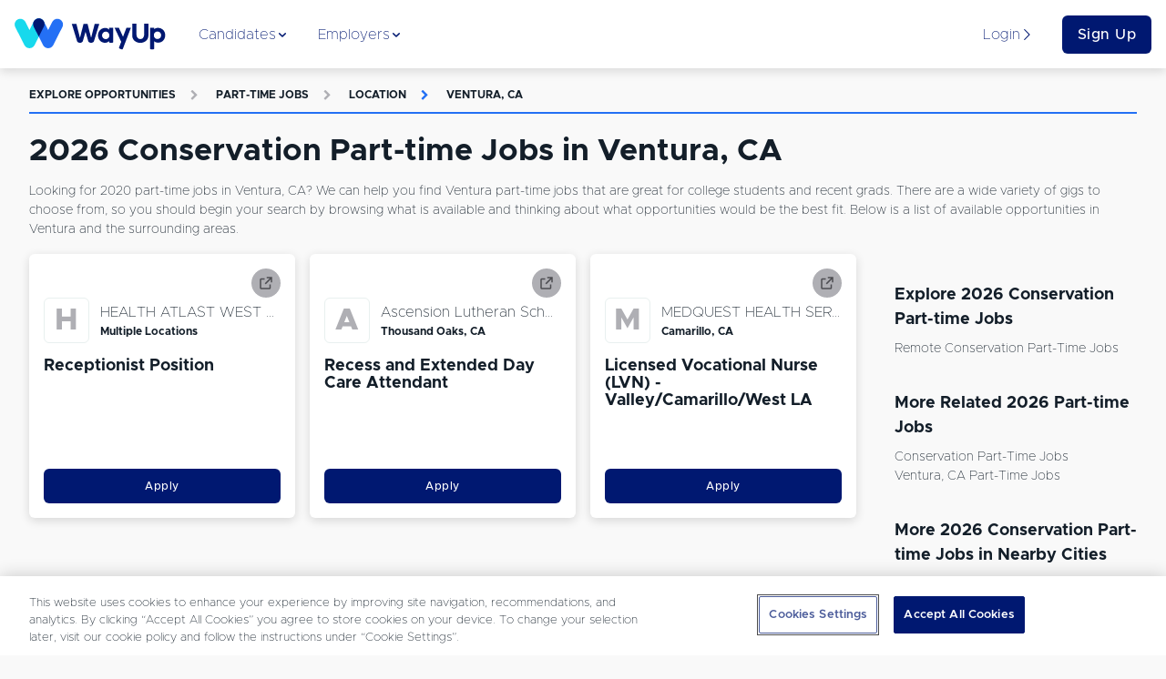

--- FILE ---
content_type: text/html; charset=utf-8
request_url: https://www.wayup.com/s/part-time-jobs/conservation/ventura-ca/
body_size: 23360
content:
<!DOCTYPE html><html lang="en-US" data-reactroot=""><head><meta data-react-helmet="true" charSet="utf-8"/><meta data-react-helmet="true" http-equiv="X-UA-Compatible" content="IE=edge"/><meta data-react-helmet="true" http-equiv="Content-Type" content="text/html; charset=utf-8"/><meta data-react-helmet="true" name="viewport" content="width=device-width, initial-scale=1"/><meta data-react-helmet="true" name="msapplication-TileColor" content="#001871"/><meta data-react-helmet="true" name="msapplication-TileImage" content="https://www.wayup.com/cdn/assets/wayup_logos/favicon/2018/ms-icon-310x310.png"/><meta data-react-helmet="true" property="fb:app_id" content="1483392411976067"/><meta data-react-helmet="true" property="og:image" content="https://www.wayup.com/cdn/assets/wayup_logos/favicon/2018/wayup_logo_facebook.jpg"/><meta data-react-helmet="true" property="og:logo" content="https://www.wayup.com/cdn/assets/wayup_logos/2018/wayup_simple_logo.png"/><meta data-react-helmet="true" property="og:url" content="https://www.wayup.com"/><meta data-react-helmet="true" property="og:type" content="website"/><meta data-react-helmet="true" property="twitter:card" content="summary_large_image"/><meta data-react-helmet="true" property="twitter:title" content="Jobs + Internships for College Students + Recent Grads"/><meta data-react-helmet="true" property="twitter:site" content="@wayup"/><meta data-react-helmet="true" property="twitter:image" content="https://www.wayup.com/cdn/assets/wayup_logos/favicon/2018/wayup_logo_facebook.jpg"/><meta data-react-helmet="true" name="apple-itunes-app" content="app-id=1022826923"/><meta data-react-helmet="true" property="og:title" content="2026 Conservation Part-time Jobs in Ventura, CA | WayUp"/><meta data-react-helmet="true" name="description" content="Let WayUp help you find the best remote Part-time Jobs Conservation in Ventura, CA job for you. We help millions of people find Internships &amp; Entry-level jobs from best companies in the country."/><meta data-react-helmet="true" property="og:description" content="Let WayUp help you find the best remote Part-time Jobs Conservation in Ventura, CA job for you. We help millions of people find Internships &amp; Entry-level jobs from best companies in the country."/><meta data-react-helmet="true" property="twitter:description" content="Let WayUp help you find the best remote Part-time Jobs Conservation in Ventura, CA job for you. We help millions of people find Internships &amp; Entry-level jobs from best companies in the country."/><title data-react-helmet="true">2026 Conservation Part-time Jobs in Ventura, CA | WayUp</title><style>
html {
  font-family: sans-serif;
  -ms-text-size-adjust: 100%;
  -webkit-text-size-adjust: 100%;
  -webkit-tap-highlight-color: rgba(0,0,0,0);
  min-height: 100%;
  overflow-y: auto;
  box-sizing: border-box;
  font-size: 16px;
}


@font-face {
  font-family: 'Arial';
  font-display: optional;
  font-weight: 800;
  font-style: normal;
}

@font-face {
  font-family: 'Arial';
  font-display: optional;
  font-weight: bold;
  font-style: normal;
}

@font-face {
  font-family: 'Arial';
  font-display: optional;
  font-weight: 500;
  font-style: normal;
}

@font-face {
  font-family: 'Arial';
  font-display: optional;
  font-weight: normal;
  font-style: normal;
}

body {
  font-family: "Arial", sans-serif;
  font-size: 1rem;
  line-height: 1.5;
  min-height: 100%;
  color: #131E29;
  background-color: #f9f9f9;
  margin: 0;
  display: flex;
  flex-direction: column;
}

#root {
  min-height: 100%;
}

article,
aside,
details,
figcaption,
figure,
footer,
header,
main,
menu,
nav,
section,
summary {
  display: block;
}

audio,
canvas,
progress,
video {
  display: inline-block;
  vertical-align: baseline;
}

audio:not([controls]) {
  display: none;
  height: 0;
}

[hidden],
template {
  display: none;
}

a {
  background-color: transparent;
}

abbr[title] {
  border-bottom: 1px dotted;
}

b,
strong {
  font-weight: bold;
}

dfn {
  font-style: italic;
}

h1 {
  font-size: 2em;
  margin: 0.67em 0;
}

mark {
  background: #ff0;
  color: #000;
}

small {
  font-size: 80%;
}

sub,
sup {
  font-size: 75%;
  line-height: 0;
  position: relative;
  vertical-align: baseline;
}

sup {
  top: -0.5em;
}

sub {
  bottom: -0.25em;
}

img {
  border: 0;
}

svg:not(:root) {
  overflow: hidden;
}

figure {
  margin: 1em 40px;
}

hr {
  box-sizing: content-box;
  height: 0;
}

pre {
  overflow: auto;
}

code,
kbd,
pre,
samp {
  font-family: monospace, monospace;
  font-size: 1em;
}

button,
input,
optgroup,
select,
textarea {
  color: inherit;
  font: inherit;
  margin: 0;
}

button {
  overflow: visible;
}

button,
select {
  text-transform: none;
}

button,
html input[type="button"],
input[type="reset"],
input[type="submit"] {
  -webkit-appearance: button;
  cursor: pointer;
}

button[disabled],
html input[disabled] {
  cursor: not-allowed;
}

button::-moz-focus-inner,
input::-moz-focus-inner {
  border: 0;
  padding: 0;
}

input {
  line-height: normal;
}

input[type="text"],
input[type="password"],
input[type="email"],
input[type="url"],
textarea {
  appearance: none;
}

input[type="checkbox"],
input[type="radio"] {
  box-sizing: border-box;
  padding: 0;
}

input[type="number"]::-webkit-inner-spin-button,
input[type="number"]::-webkit-outer-spin-button {
  height: auto;
}

input[type="search"] {
  -webkit-appearance: textfield;
}

input[type="search"]::-webkit-search-cancel-button,
input[type="search"]::-webkit-search-decoration {
  -webkit-appearance: none;
}

fieldset {
  border: 1px solid #c0c0c0;
  margin: 0 2px;
  padding: 0.35em 0.625em 0.75em;
}

legend {
  border: 0;
  padding: 0;
}

textarea {
  overflow: auto;
}

optgroup {
  font-weight: bold;
}

table {
  border-collapse: collapse;
  border-spacing: 0;
}

td,
th {
  padding: 0;
}

*,
*:before,
*:after {
  box-sizing: inherit;
}

@-moz-viewport {
  width: device-width;
}
@-ms-viewport {
  width: device-width;
}
@-o-viewport {
  width: device-width;
}
@-webkit-viewport {
  width: device-width;
}
@viewport {
  width: device-width;
}

h1, h2, h3, h4, h5, h6 {
  margin-top: 0;
  margin-bottom: 8px;
}

p {
  margin-top: 0;
  margin-bottom: 16px;
}

abbr[title] {
  cursor: help;
  border-bottom: 1px dotted #ffffff;
}

address {
  margin-bottom: 16px;
  font-style: normal;
  line-height: inherit;
}

ol,
ul,
dl {
  margin-top: 0;
  margin-bottom: 16px;
}

ol ol,
ul ul,
ol ul,
ul ol {
  margin-bottom: 0;
}

dt {
  font-weight: bold;
}

dd {
  margin-bottom: 8px;
  margin-left: 0;
}

blockquote {
  margin: 0 0 16px;
}

a {
  color: #2370F4;
  text-decoration: none;
}

pre {
  margin-top: 0;
  margin-bottom: 16px;
}

figure {
  margin: 0 0 16px;
}

img {
  vertical-align: middle;
}

[role="button"] {
  cursor: pointer;
}


table {
  background-color: white;
}

caption {
  padding-top: .75rem;
  padding-bottom: .75rem;
  color: #AFAFB4;
  text-align: left;
  caption-side: bottom;
}

th {
  text-align: left;
}

label {
  display: block;
  margin-bottom: 8px;
}

input,
button,
select,
textarea {
  margin: 0;
  line-height: inherit;
}

textarea {
  resize: vertical;
}

fieldset {
  min-width: 0;
  padding: 0;
  margin: 0;
  border: 0;
}

legend {
  display: block;
  width: 100%;
  padding: 0;
  margin-bottom: 8px;
  font-size: 1.5rem;
  line-height: inherit;
}

input[type="search"] {
  -webkit-appearance: none;
}

input:-webkit-autofill {
    -webkit-box-shadow: 0 0 0px 1000px white inset;
}

::-moz-selection {
    color: #ffffff;
    background: #2370F4;
}

::selection {
    color: #ffffff;
    background: #2370F4;
}
</style><style>
          /* Override Proxima Nova with Metropolis for text elements only */
          p, span, div, h1, h2, h3, h4, h5, h6, a, button, input, textarea, label, li, td, th {
            font-family: 'Metropolis', sans-serif !important;
          }
          
          /* Override any element that explicitly uses Proxima Nova */
          *[style*="Proxima Nova"], 
          *[style*="proxima-nova"],
          *[style*="proxima nova"] {
            font-family: 'Metropolis', sans-serif !important;
          }
          
          /* Override CSS classes that might use Proxima Nova */
          .proxima-nova, .proximaNova, .font-proxima {
            font-family: 'Metropolis', sans-serif !important;
          }
        </style><link data-chunk="website" rel="preload" as="style" href="/cdn/static/build/website.style.71d5015d4282216995ef.css"/><link data-chunk="website" rel="preload" as="style" href="/cdn/static/build/6705.style.4a38e2a777a36082a213.css"/><link data-chunk="website" rel="preload" as="script" href="/cdn/static/build/6705.script.7e1d6bbff1ad8f5586de.js"/><link data-chunk="website" rel="preload" as="script" href="/cdn/static/build/website.script.bff5c2d4602ab4822591.js"/><link data-chunk="NotificationBannerQueue" rel="preload" as="script" href="/cdn/static/build/NotificationBannerQueue.script.0890bf510f49e571c1ad.js"/><link data-chunk="Detail" rel="preload" as="script" href="/cdn/static/build/2115.script.434c176a84c232426eaf.js"/><link data-chunk="Detail" rel="preload" as="script" href="/cdn/static/build/5305.script.2d6d68e71d05bbc5c6ac.js"/><link data-chunk="Detail" rel="preload" as="script" href="/cdn/static/build/5636.script.0f0c81dce483059c0120.js"/><link data-chunk="Detail" rel="preload" as="script" href="/cdn/static/build/9639.script.1d35f4b6f6175502963f.js"/><link data-chunk="Detail" rel="preload" as="script" href="/cdn/static/build/Detail.script.58af9ea2ec4a86dc7390.js"/><link data-react-helmet="true" rel="preconnect" href="https://www.wayup.com/cdn/"/><link data-react-helmet="true" rel="dns-prefetch" href="//connect.facebook.net"/><link data-react-helmet="true" rel="dns-prefetch" href="//www.googletagmanager.com"/><link data-react-helmet="true" rel="dns-prefetch" href="//www.google-analytics.com"/><link data-react-helmet="true" rel="dns-prefetch" href="//use.fortawesome.com"/><link data-react-helmet="true" rel="dns-prefetch" href="//cdn.segment.com"/><link data-react-helmet="true" rel="dns-prefetch" href="//fonts.cdnfonts.com"/><link data-react-helmet="true" href="/fonts/css/metropolis-fonts.css" rel="stylesheet"/><link data-react-helmet="true" rel="shortcut icon" type="image/png" href="https://www.wayup.com/cdn/assets/wayup_logos/favicon/2018/favicon.ico"/><link data-react-helmet="true" rel="apple-touch-icon" sizes="180x180" href="https://www.wayup.com/cdn/assets/wayup_logos/favicon/2018/apple-icon-180x180.png"/><link data-react-helmet="true" rel="icon" type="image/png" sizes="16x16" href="https://www.wayup.com/cdn/assets/wayup_logos/favicon/2018/favicon-16x16.png"/><link data-react-helmet="true" rel="icon" type="image/png" sizes="32x32" href="https://www.wayup.com/cdn/assets/wayup_logos/favicon/2018/favicon-32x32.png"/><link data-react-helmet="true" rel="canonical" href="https://www.wayup.com/s/part-time-jobs/conservation/ventura-ca/"/><link data-react-helmet="true" rel="manifest" href="/manifest.json"/><style data-styled="" data-styled-version="5.2.0">.jUrkUK{display:-webkit-box;display:-webkit-flex;display:-ms-flexbox;display:flex;max-width:100%;-webkit-align-items:center;-webkit-box-align:center;-ms-flex-align:center;align-items:center;-webkit-box-pack:justify;-webkit-justify-content:space-between;-ms-flex-pack:justify;justify-content:space-between;-webkit-flex-wrap:wrap;-ms-flex-wrap:wrap;flex-wrap:wrap;-webkit-flex-direction:row;-ms-flex-direction:row;flex-direction:row;-webkit-align-content:stretch;-ms-flex-line-pack:stretch;align-content:stretch;height:100%;width:100%;padding:16px 0;}/*!sc*/
.kKXSxh{display:-webkit-box;display:-webkit-flex;display:-ms-flexbox;display:flex;max-width:100%;-webkit-align-items:center;-webkit-box-align:center;-ms-flex-align:center;align-items:center;-webkit-box-pack:justify;-webkit-justify-content:space-between;-ms-flex-pack:justify;justify-content:space-between;-webkit-flex-wrap:wrap;-ms-flex-wrap:wrap;flex-wrap:wrap;-webkit-flex-direction:row;-ms-flex-direction:row;flex-direction:row;-webkit-align-content:stretch;-ms-flex-line-pack:stretch;align-content:stretch;height:100%;width:100%;}/*!sc*/
.GIhBw{display:-webkit-box;display:-webkit-flex;display:-ms-flexbox;display:flex;max-width:100%;-webkit-align-items:center;-webkit-box-align:center;-ms-flex-align:center;align-items:center;-webkit-box-pack:center;-webkit-justify-content:center;-ms-flex-pack:center;justify-content:center;-webkit-flex-wrap:wrap;-ms-flex-wrap:wrap;flex-wrap:wrap;-webkit-flex-direction:row;-ms-flex-direction:row;flex-direction:row;-webkit-align-content:stretch;-ms-flex-line-pack:stretch;align-content:stretch;}/*!sc*/
.cmRIPf{display:-webkit-box;display:-webkit-flex;display:-ms-flexbox;display:flex;max-width:100%;-webkit-align-items:center;-webkit-box-align:center;-ms-flex-align:center;align-items:center;-webkit-box-pack:start;-webkit-justify-content:flex-start;-ms-flex-pack:start;justify-content:flex-start;-webkit-flex-wrap:wrap;-ms-flex-wrap:wrap;flex-wrap:wrap;-webkit-flex-direction:row;-ms-flex-direction:row;flex-direction:row;-webkit-align-content:stretch;-ms-flex-line-pack:stretch;align-content:stretch;height:100%;}/*!sc*/
.dvrDBV{display:-webkit-box;display:-webkit-flex;display:-ms-flexbox;display:flex;max-width:100%;-webkit-align-items:stretch;-webkit-box-align:stretch;-ms-flex-align:stretch;align-items:stretch;-webkit-box-pack:start;-webkit-justify-content:start;-ms-flex-pack:start;justify-content:start;-webkit-flex-wrap:wrap;-ms-flex-wrap:wrap;flex-wrap:wrap;-webkit-flex-direction:column;-ms-flex-direction:column;flex-direction:column;-webkit-align-content:stretch;-ms-flex-line-pack:stretch;align-content:stretch;height:100%;}/*!sc*/
.kJZJBI{display:-webkit-box;display:-webkit-flex;display:-ms-flexbox;display:flex;max-width:100%;-webkit-align-items:center;-webkit-box-align:center;-ms-flex-align:center;align-items:center;-webkit-box-pack:start;-webkit-justify-content:start;-ms-flex-pack:start;justify-content:start;-webkit-flex-wrap:wrap;-ms-flex-wrap:wrap;flex-wrap:wrap;-webkit-flex-direction:row-reverse;-ms-flex-direction:row-reverse;flex-direction:row-reverse;-webkit-align-content:stretch;-ms-flex-line-pack:stretch;align-content:stretch;height:100%;}/*!sc*/
.dgVyQa{display:-webkit-box;display:-webkit-flex;display:-ms-flexbox;display:flex;max-width:100%;-webkit-align-items:center;-webkit-box-align:center;-ms-flex-align:center;align-items:center;-webkit-box-pack:center;-webkit-justify-content:center;-ms-flex-pack:center;justify-content:center;-webkit-flex-wrap:wrap;-ms-flex-wrap:wrap;flex-wrap:wrap;-webkit-flex-direction:row;-ms-flex-direction:row;flex-direction:row;-webkit-align-content:stretch;-ms-flex-line-pack:stretch;align-content:stretch;height:100%;}/*!sc*/
.dZTaUB{display:-webkit-box;display:-webkit-flex;display:-ms-flexbox;display:flex;max-width:100%;-webkit-align-items:center;-webkit-box-align:center;-ms-flex-align:center;align-items:center;-webkit-box-pack:left;-webkit-justify-content:left;-ms-flex-pack:left;justify-content:left;-webkit-flex-wrap:nowrap;-ms-flex-wrap:nowrap;flex-wrap:nowrap;-webkit-flex-direction:row;-ms-flex-direction:row;flex-direction:row;-webkit-align-content:stretch;-ms-flex-line-pack:stretch;align-content:stretch;}/*!sc*/
.iOtWeK{display:-webkit-box;display:-webkit-flex;display:-ms-flexbox;display:flex;max-width:100%;-webkit-align-items:flex-start;-webkit-box-align:flex-start;-ms-flex-align:flex-start;align-items:flex-start;-webkit-box-pack:start;-webkit-justify-content:flex-start;-ms-flex-pack:start;justify-content:flex-start;-webkit-flex-wrap:wrap;-ms-flex-wrap:wrap;flex-wrap:wrap;-webkit-flex-direction:column;-ms-flex-direction:column;flex-direction:column;-webkit-align-content:stretch;-ms-flex-line-pack:stretch;align-content:stretch;height:100%;}/*!sc*/
.gYbldx{display:-webkit-box;display:-webkit-flex;display:-ms-flexbox;display:flex;max-width:100%;-webkit-align-items:center;-webkit-box-align:center;-ms-flex-align:center;align-items:center;-webkit-box-pack:start;-webkit-justify-content:start;-ms-flex-pack:start;justify-content:start;-webkit-flex-wrap:wrap;-ms-flex-wrap:wrap;flex-wrap:wrap;-webkit-flex-direction:row;-ms-flex-direction:row;flex-direction:row;-webkit-align-content:stretch;-ms-flex-line-pack:stretch;align-content:stretch;height:100%;}/*!sc*/
data-styled.g1[id="sc-bdnylx"]{content:"jUrkUK,kKXSxh,GIhBw,cmRIPf,dvrDBV,kJZJBI,dgVyQa,dZTaUB,iOtWeK,gYbldx,"}/*!sc*/
.Gqxdj{border:none;display:block;margin:0;background:#E8F0EF;height:2px;width:100%;}/*!sc*/
@media (max-width:512px){.Gqxdj{width:100%;}}/*!sc*/
.bOfUWP{border:none;display:block;margin:0;background:#2370F4;height:2px;width:100%;}/*!sc*/
@media (max-width:512px){.bOfUWP{width:100%;}}/*!sc*/
data-styled.g5[id="BaseHr-sc-1f0loe1-0"]{content:"Gqxdj,bOfUWP,"}/*!sc*/
.cBRhsd{font-family:"Proxima Nova",sans-serif;color:#4D4D52;font-style:italic;font-weight:400;-webkit-letter-spacing:normal;-moz-letter-spacing:normal;-ms-letter-spacing:normal;letter-spacing:normal;-webkit-text-decoration:none;text-decoration:none;padding:0 4px 0 4px;text-overflow:clip;overflow:auto;font-size:12px;}/*!sc*/
.cdYXpe{font-family:"Proxima Nova",sans-serif;color:#131E29;font-style:normal;font-weight:400;-webkit-letter-spacing:normal;-moz-letter-spacing:normal;-ms-letter-spacing:normal;letter-spacing:normal;-webkit-text-decoration:none;text-decoration:none;text-overflow:ellipsis;overflow:hidden;font-size:16px;white-space:nowrap;}/*!sc*/
.itPUJF{font-family:"Proxima Nova",sans-serif;color:#131E29;font-style:normal;font-weight:700;-webkit-letter-spacing:normal;-moz-letter-spacing:normal;-ms-letter-spacing:normal;letter-spacing:normal;-webkit-text-decoration:none;text-decoration:none;text-overflow:clip;overflow:auto;font-size:12px;}/*!sc*/
.kVSAEZ{font-family:"Proxima Nova",sans-serif;color:#131E29;font-style:normal;font-weight:400;-webkit-letter-spacing:normal;-moz-letter-spacing:normal;-ms-letter-spacing:normal;letter-spacing:normal;-webkit-text-decoration:none;text-decoration:none;text-transform:capitalize;padding:0 0 4px 0;text-overflow:clip;overflow:auto;font-size:14px;}/*!sc*/
.causcp{font-family:"Proxima Nova",sans-serif;color:#131E29;font-style:normal;font-weight:400;-webkit-letter-spacing:normal;-moz-letter-spacing:normal;-ms-letter-spacing:normal;letter-spacing:normal;-webkit-text-decoration:none;text-decoration:none;text-transform:capitalize;text-overflow:clip;overflow:auto;font-size:14px;}/*!sc*/
data-styled.g6[id="sc-eCApGN"]{content:"cBRhsd,cdYXpe,itPUJF,kVSAEZ,causcp,"}/*!sc*/
.dDbOGY{font-family:"Proxima Nova",sans-serif;color:#131E29;font-style:normal;font-weight:400;-webkit-letter-spacing:normal;-moz-letter-spacing:normal;-ms-letter-spacing:normal;letter-spacing:normal;-webkit-text-decoration:none;text-decoration:none;text-overflow:clip;overflow:auto;font-size:14px;}/*!sc*/
data-styled.g7[id="sc-jSFkmK"]{content:"dDbOGY,"}/*!sc*/
.cqAHzv{font-family:"Proxima Nova",sans-serif;color:#001871;font-style:normal;font-weight:400;-webkit-letter-spacing:normal;-moz-letter-spacing:normal;-ms-letter-spacing:normal;letter-spacing:normal;-webkit-text-decoration:none;text-decoration:none;text-overflow:clip;overflow:auto;font-size:16px;}/*!sc*/
.iUtuMB{font-family:"Proxima Nova",sans-serif;color:#AFAFB4;font-style:normal;font-weight:700;-webkit-letter-spacing:1.3;-moz-letter-spacing:1.3;-ms-letter-spacing:1.3;letter-spacing:1.3;-webkit-text-decoration:none;text-decoration:none;text-transform:uppercase;text-overflow:clip;overflow:auto;font-size:12px;}/*!sc*/
.bCfrdm{font-family:"Proxima Nova",sans-serif;color:#AFAFB4;font-style:normal;font-weight:700;-webkit-letter-spacing:normal;-moz-letter-spacing:normal;-ms-letter-spacing:normal;letter-spacing:normal;-webkit-text-decoration:none;text-decoration:none;padding:16px;text-overflow:clip;overflow:auto;font-size:12px;}/*!sc*/
.hBOttL{font-family:"Proxima Nova",sans-serif;color:#2370F4;font-style:normal;font-weight:700;-webkit-letter-spacing:1.3;-moz-letter-spacing:1.3;-ms-letter-spacing:1.3;letter-spacing:1.3;-webkit-text-decoration:none;text-decoration:none;text-transform:uppercase;text-overflow:clip;overflow:auto;font-size:12px;}/*!sc*/
.dopHGk{font-family:"Proxima Nova",sans-serif;color:#2370F4;font-style:normal;font-weight:700;-webkit-letter-spacing:normal;-moz-letter-spacing:normal;-ms-letter-spacing:normal;letter-spacing:normal;-webkit-text-decoration:none;text-decoration:none;padding:16px;text-overflow:clip;overflow:auto;font-size:12px;}/*!sc*/
data-styled.g8[id="sc-gKAblj"]{content:"cqAHzv,iUtuMB,bCfrdm,hBOttL,dopHGk,"}/*!sc*/
.gfjcFN{display:inline-block;overflow:hidden;vertical-align:middle;box-sizing:content-box;width:14px !important;height:14px !important;font-size:14px !important;color:#001871;}/*!sc*/
.bhGIBE{display:inline-block;overflow:hidden;vertical-align:middle;box-sizing:content-box;width:14px !important;height:14px !important;font-size:14px !important;color:inherit;}/*!sc*/
.iZVNKm{display:inline-block;overflow:hidden;vertical-align:middle;box-sizing:content-box;width:12px !important;height:12px !important;font-size:12px !important;color:#AFAFB4;}/*!sc*/
.glufUg{display:inline-block;overflow:hidden;vertical-align:middle;box-sizing:content-box;width:12px !important;height:12px !important;font-size:12px !important;color:#2370F4;}/*!sc*/
.iQDVLj{display:inline-block;overflow:hidden;vertical-align:middle;box-sizing:content-box;width:20px !important;height:20px !important;font-size:20px !important;color:inherit;}/*!sc*/
data-styled.g10[id="sc-iCoHVE"]{content:"gfjcFN,bhGIBE,iZVNKm,glufUg,iQDVLj,"}/*!sc*/
.iglUKo{color:#131E29;}/*!sc*/
.iglUKo:hover{-webkit-text-decoration:none;text-decoration:none;color:#2370F4;}/*!sc*/
data-styled.g14[id="NavLink__ExternalNavLink-sc-187g7ka-1"]{content:"iglUKo,"}/*!sc*/
.iokrGC{color:#2370F4;}/*!sc*/
.iokrGC:hover{-webkit-text-decoration:none;text-decoration:none;color:#2370F4;}/*!sc*/
.iokrGC.active{color:#2370F4;}/*!sc*/
.iokrGC.active [object Object]{border-color:#131E29;}/*!sc*/
.iokrGC.active [object Object] *{color:#131E29 !important;}/*!sc*/
data-styled.g15[id="NavLink__InternalNavLink-sc-187g7ka-2"]{content:"iokrGC,"}/*!sc*/
.iOpnZu{position:relative;font-family:"Proxima Nova",sans-serif;font-size:16px;font-weight:500;text-align:center;white-space:nowrap;overflow:hidden;text-overflow:ellipsis;vertical-align:middle;touch-action:manipulation;cursor:pointer;-webkit-user-select:none;-moz-user-select:none;-ms-user-select:none;user-select:none;border:1px solid transparent;line-height:1.5;padding:12px 24px;-webkit-transition:all 0.2s ease-in-out;transition:all 0.2s ease-in-out;-webkit-letter-spacing:0.5px;-moz-letter-spacing:0.5px;-ms-letter-spacing:0.5px;letter-spacing:0.5px;text-transform:inherit;display:inline-block;-webkit-text-decoration:none;text-decoration:none;border-radius:6px;padding:8px 16px;display:block;width:100%;background:#001871;color:#ffffff;}/*!sc*/
.iOpnZu + button,.iOpnZu + a{margin-left:16px;}/*!sc*/
.cMrvdK{position:relative;font-family:"Proxima Nova",sans-serif;font-size:12px;font-weight:500;text-align:center;white-space:nowrap;overflow:hidden;text-overflow:ellipsis;vertical-align:middle;touch-action:manipulation;cursor:pointer;-webkit-user-select:none;-moz-user-select:none;-ms-user-select:none;user-select:none;border:1px solid transparent;line-height:1;padding:12px 24px;-webkit-transition:all 0.2s ease-in-out;transition:all 0.2s ease-in-out;-webkit-letter-spacing:0.5px;-moz-letter-spacing:0.5px;-ms-letter-spacing:0.5px;letter-spacing:0.5px;text-transform:inherit;display:inline-block;-webkit-text-decoration:none;text-decoration:none;border-radius:6px;padding:12px;width:100%;display:block;display:block;width:100%;position:relative;background:#001871;color:#ffffff;}/*!sc*/
.cMrvdK:hover,.cMrvdK:focus{top:-1px;box-shadow:0 9px 12px 0 #AFAFB4;-webkit-transition:all 0.45s;transition:all 0.45s;}/*!sc*/
.cMrvdK + button,.cMrvdK + a{margin-left:16px;}/*!sc*/
.jTqrag{position:relative;font-family:"Proxima Nova",sans-serif;font-size:14px;font-weight:500;text-align:center;white-space:nowrap;overflow:hidden;text-overflow:ellipsis;vertical-align:middle;touch-action:manipulation;cursor:pointer;-webkit-user-select:none;-moz-user-select:none;-ms-user-select:none;user-select:none;border:1px solid transparent;line-height:1.5;padding:12px 24px;-webkit-transition:all 0.2s ease-in-out;transition:all 0.2s ease-in-out;-webkit-letter-spacing:0.5px;-moz-letter-spacing:0.5px;-ms-letter-spacing:0.5px;letter-spacing:0.5px;text-transform:inherit;display:inline-block;-webkit-text-decoration:none;text-decoration:none;border-radius:6px;position:relative;background:#001871;color:#ffffff;}/*!sc*/
.jTqrag:hover,.jTqrag:focus{top:-1px;box-shadow:0 9px 12px 0 #AFAFB4;-webkit-transition:all 0.45s;transition:all 0.45s;}/*!sc*/
.jTqrag + button,.jTqrag + a{margin-left:16px;}/*!sc*/
data-styled.g17[id="sc-pNWxx"]{content:"iOpnZu,cMrvdK,jTqrag,"}/*!sc*/
.fPUDRJ{-webkit-box-flex:1;-webkit-flex-grow:1;-ms-flex-positive:1;flex-grow:1;display:-webkit-box;display:-webkit-flex;display:-ms-flexbox;display:flex;-webkit-box-pack:space-evenly;-webkit-justify-content:space-evenly;-ms-flex-pack:space-evenly;justify-content:space-evenly;list-style:none;margin:0;padding:0;-webkit-flex-direction:row;-ms-flex-direction:row;flex-direction:row;}/*!sc*/
data-styled.g20[id="NavBarItems__NavBarItemsContainer-sc-9sly50-0"]{content:"fPUDRJ,"}/*!sc*/
.cPWheJ{position:absolute;top:75px;left:0;width:100%;background:#ffffff;box-shadow:0 8px 11px 0 rgba(0,0,0,0.14);opacity:0;display:none;-webkit-transition:opacity 0.5s ease-in-out;transition:opacity 0.5s ease-in-out;}/*!sc*/
data-styled.g21[id="NavigationSubMenu-sc-1dnn2a0-0"]{content:"cPWheJ,"}/*!sc*/
.hAuKLt{padding-bottom:16px;width:32px;}/*!sc*/
.dwrTeQ{padding-bottom:16px;width:100%;}/*!sc*/
.idPLrr{padding-bottom:8px;width:100%;}/*!sc*/
.bUVQqS{padding-bottom:32px;width:100%;}/*!sc*/
.eIKzKp{padding-bottom:64px;width:100%;}/*!sc*/
data-styled.g22[id="sc-iqAbSa"]{content:"hAuKLt,dwrTeQ,idPLrr,bUVQqS,eIKzKp,"}/*!sc*/
.hQbzdf{display:-webkit-box;display:-webkit-flex;display:-ms-flexbox;display:flex;-webkit-flex-wrap:wrap;-ms-flex-wrap:wrap;flex-wrap:wrap;margin-right:-8px;margin-left:-8px;-webkit-flex-direction:row;-ms-flex-direction:row;flex-direction:row;}/*!sc*/
data-styled.g23[id="sc-crzoUp"]{content:"hQbzdf,"}/*!sc*/
.kNZgsh{box-sizing:border-box;position:relative;min-height:1px;padding-right:8px;padding-left:8px;-webkit-flex:0 0 auto;-ms-flex:0 0 auto;flex:0 0 auto;width:100%;}/*!sc*/
@media only screen and (min-width:512px){}/*!sc*/
@media only screen and (min-width:768px){}/*!sc*/
@media only screen and (min-width:1024px){.kNZgsh{width:75%;margin-left:0;}}/*!sc*/
@media only screen and (min-width:1200px){}/*!sc*/
.khcXOh{box-sizing:border-box;position:relative;min-height:1px;padding-right:8px;padding-left:8px;-webkit-flex:0 0 auto;-ms-flex:0 0 auto;flex:0 0 auto;width:100%;}/*!sc*/
@media only screen and (min-width:512px){.khcXOh{width:50%;margin-left:0;}}/*!sc*/
@media only screen and (min-width:768px){}/*!sc*/
@media only screen and (min-width:1024px){.khcXOh{width:33.33333333333333%;margin-left:0;}}/*!sc*/
@media only screen and (min-width:1200px){}/*!sc*/
.jNBisS{box-sizing:border-box;position:relative;min-height:1px;padding-right:8px;padding-left:8px;-webkit-flex:0 0 auto;-ms-flex:0 0 auto;flex:0 0 auto;width:100%;margin-left:0;}/*!sc*/
@media only screen and (min-width:512px){}/*!sc*/
@media only screen and (min-width:768px){}/*!sc*/
@media only screen and (min-width:1024px){}/*!sc*/
@media only screen and (min-width:1200px){}/*!sc*/
.gGyNKk{box-sizing:border-box;position:relative;min-height:1px;padding-right:8px;padding-left:8px;-webkit-flex:0 0 auto;-ms-flex:0 0 auto;flex:0 0 auto;width:100%;}/*!sc*/
@media only screen and (min-width:512px){}/*!sc*/
@media only screen and (min-width:768px){}/*!sc*/
@media only screen and (min-width:1024px){.gGyNKk{width:25%;margin-left:0;}}/*!sc*/
@media only screen and (min-width:1200px){}/*!sc*/
.iEkbmx{box-sizing:border-box;position:relative;min-height:1px;padding-right:8px;padding-left:8px;-webkit-flex:0 0 auto;-ms-flex:0 0 auto;flex:0 0 auto;width:100%;}/*!sc*/
@media only screen and (min-width:512px){}/*!sc*/
@media only screen and (min-width:768px){.iEkbmx{width:50%;margin-left:0;}}/*!sc*/
@media only screen and (min-width:1024px){.iEkbmx{width:91.66666666666666%;margin-left:0;margin-left:8.333333333333332%;}}/*!sc*/
@media only screen and (min-width:1200px){}/*!sc*/
.jQWSQu{box-sizing:border-box;position:relative;min-height:1px;padding-right:8px;padding-left:8px;-webkit-flex:0 0 auto;-ms-flex:0 0 auto;flex:0 0 auto;width:100%;}/*!sc*/
@media only screen and (min-width:512px){}/*!sc*/
@media only screen and (min-width:768px){}/*!sc*/
@media only screen and (min-width:1024px){}/*!sc*/
@media only screen and (min-width:1200px){}/*!sc*/
.chBIkr{box-sizing:border-box;position:relative;min-height:1px;padding-right:8px;padding-left:8px;-webkit-flex:0 0 auto;-ms-flex:0 0 auto;flex:0 0 auto;width:100%;}/*!sc*/
@media only screen and (min-width:512px){.chBIkr{width:33.33333333333333%;margin-left:0;}}/*!sc*/
@media only screen and (min-width:768px){.chBIkr{width:25%;margin-left:0;}}/*!sc*/
@media only screen and (min-width:1024px){.chBIkr{width:16.666666666666664%;margin-left:0;}}/*!sc*/
@media only screen and (min-width:1200px){}/*!sc*/
.jJmBup{box-sizing:border-box;position:relative;min-height:1px;padding-right:8px;padding-left:8px;-webkit-flex:0 0 auto;-ms-flex:0 0 auto;flex:0 0 auto;width:100%;}/*!sc*/
@media only screen and (min-width:512px){}/*!sc*/
@media only screen and (min-width:768px){}/*!sc*/
@media only screen and (min-width:1024px){.jJmBup{width:41.66666666666667%;margin-left:0;margin-left:8.333333333333332%;}}/*!sc*/
@media only screen and (min-width:1200px){}/*!sc*/
.jCmbbK{box-sizing:border-box;position:relative;min-height:1px;padding-right:8px;padding-left:8px;-webkit-flex:0 0 auto;-ms-flex:0 0 auto;flex:0 0 auto;width:100%;}/*!sc*/
@media only screen and (min-width:512px){}/*!sc*/
@media only screen and (min-width:768px){}/*!sc*/
@media only screen and (min-width:1024px){.jCmbbK{width:50%;margin-left:0;}}/*!sc*/
@media only screen and (min-width:1200px){}/*!sc*/
data-styled.g24[id="sc-dIsAE"]{content:"kNZgsh,khcXOh,jNBisS,gGyNKk,iEkbmx,jQWSQu,chBIkr,jJmBup,jCmbbK,"}/*!sc*/
.NyJou{font-weight:700;color:#131E29;line-height:1.5;margin-bottom:8px;font-size:34px;text-align:left;white-space:pre-line;text-transform:none;color:#131E29;}/*!sc*/
.fYOHGg{font-weight:700;color:#131E29;line-height:1.1;margin-bottom:0;font-size:18px;text-align:left;white-space:pre-line;text-transform:none;color:#131E29;}/*!sc*/
.ibWZRM{font-weight:700;color:#131E29;line-height:1.5;margin-bottom:8px;font-size:18px;text-align:left;white-space:pre-line;text-transform:none;color:#131E29;}/*!sc*/
.gLeQRP{font-weight:700;color:#131E29;line-height:1.5;margin-bottom:8px;font-size:20px;text-align:center;white-space:pre-line;text-transform:capitalize;color:#001871;}/*!sc*/
.epZGAh{font-weight:700;color:#131E29;line-height:1.5;margin-bottom:8px;font-size:18px;text-align:left;white-space:pre-line;text-transform:none;color:#ffffff;}/*!sc*/
data-styled.g25[id="sc-bqGHjH"]{content:"NyJou,fYOHGg,ibWZRM,gLeQRP,epZGAh,"}/*!sc*/
.jnYGUA{margin-right:auto;margin-left:auto;padding-right:16px;padding-left:16px;max-width:1400px;-webkit-align-self:center;-ms-flex-item-align:center;align-self:center;}/*!sc*/
data-styled.g26[id="sc-ksluoS"]{content:"jnYGUA,"}/*!sc*/
.gvyjtY{cursor:pointer;}/*!sc*/
data-styled.g27[id="LoggedOutNavigationBar__MenuItemContainer-sc-f8marw-0"]{content:"gvyjtY,"}/*!sc*/
.kJQoNG{-webkit-box-flex:1;-webkit-flex-grow:1;-ms-flex-positive:1;flex-grow:1;}/*!sc*/
data-styled.g28[id="LoggedOutNavigationBar__LoggedOutNavbarContainer-sc-f8marw-1"]{content:"kJQoNG,"}/*!sc*/
.jsNYGj{height:36px;width:170px;}/*!sc*/
.jdbdEs{height:36px;width:170px;width:100%;height:100%;}/*!sc*/
data-styled.g55[id="Logo__LogoLinkImg-sc-k1pid8-0"]{content:"jsNYGj,jdbdEs,"}/*!sc*/
.hldPCU{box-sizing:border-box;font-family:'Metropolis, sans-serif';background-color:#ffffff;box-shadow:0 3px 11px 0 rgba(0,0,0,0.14);z-index:114;display:-webkit-box;display:-webkit-flex;display:-ms-flexbox;display:flex;-webkit-flex-direction:column;-ms-flex-direction:column;flex-direction:column;-webkit-align-items:center;-webkit-box-align:center;-ms-flex-align:center;align-items:center;height:75px;}/*!sc*/
.hldPCU > div{height:100%;width:100%;}/*!sc*/
data-styled.g61[id="NavigationBar__NavigationBarContainer-sc-1hwf583-1"]{content:"hldPCU,"}/*!sc*/
.liuvoF{color:#ffffff;-webkit-text-decoration:none;text-decoration:none;cursor:pointer;font-weight:300;}/*!sc*/
.liuvoF:hover{-webkit-text-decoration:underline;text-decoration:underline;}/*!sc*/
data-styled.g62[id="sc-hBMVcZ"]{content:"liuvoF,"}/*!sc*/
.aqTZb{color:#ffffff;background:transparent;-webkit-text-decoration:none;text-decoration:none;cursor:pointer;font-weight:300;font-size:inherit;font-family:inherit;border:none;padding:0;}/*!sc*/
.aqTZb:hover{-webkit-text-decoration:underline;text-decoration:underline;}/*!sc*/
data-styled.g63[id="sc-fnVYJo"]{content:"aqTZb,"}/*!sc*/
.bVGCXW{color:#ffffff;padding:16px;padding:48px;background-color:#001871;font-size:14px;}/*!sc*/
@media (min-width:768px){.bVGCXW{font-size:18px;}}/*!sc*/
data-styled.g64[id="sc-fFSRdu"]{content:"bVGCXW,"}/*!sc*/
.gDLPQT{margin-bottom:48px;}/*!sc*/
data-styled.g65[id="sc-bkbjAj"]{content:"gDLPQT,"}/*!sc*/
@media (min-width:1024px){.iSPPGk{float:right;}}/*!sc*/
data-styled.g66[id="sc-iemXMA"]{content:"iSPPGk,"}/*!sc*/
.fUbBAh{background:#ffffff;color:#001871;border-radius:50%;font-size:20px;width:1.75em;height:1.75em;margin-right:12px;cursor:pointer;-webkit-text-decoration:none;text-decoration:none;display:-webkit-box;display:-webkit-flex;display:-ms-flexbox;display:flex;-webkit-box-pack:center;-webkit-justify-content:center;-ms-flex-pack:center;justify-content:center;-webkit-align-items:center;-webkit-box-align:center;-ms-flex-align:center;align-items:center;}/*!sc*/
.fUbBAh:hover{color:#2370F4;}/*!sc*/
.fUbBAh:last-child{margin-right:0;}/*!sc*/
@media (min-width:512px){.fUbBAh{margin-right:16px;}}/*!sc*/
data-styled.g67[id="sc-dIvqjp"]{content:"fUbBAh,"}/*!sc*/
.ekfoZG{width:64px;height:64px;}/*!sc*/
data-styled.g68[id="Footer__FooterLogoContainer-sc-1qgoxfl-0"]{content:"ekfoZG,"}/*!sc*/
.igAmWH{display:-webkit-box;display:-webkit-flex;display:-ms-flexbox;display:flex;-webkit-flex-direction:column;-ms-flex-direction:column;flex-direction:column;min-height:100vh;background:#f9f9f9;}/*!sc*/
data-styled.g69[id="AppContainer-sc-1so4idl-0"]{content:"igAmWH,"}/*!sc*/
.WNKsq{display:-webkit-box;display:-webkit-flex;display:-ms-flexbox;display:flex;-webkit-flex-direction:column;-ms-flex-direction:column;flex-direction:column;-webkit-flex:1 1 auto;-ms-flex:1 1 auto;flex:1 1 auto;}/*!sc*/
.WNKsq > *{-webkit-box-flex:1;-webkit-flex-grow:1;-ms-flex-positive:1;flex-grow:1;}/*!sc*/
data-styled.g70[id="AppChildrenContainer-sc-1685a4m-0"]{content:"WNKsq,"}/*!sc*/
.XlWuL{display:block;}/*!sc*/
data-styled.g71[id="App__FooterWrapper-sc-i5taco-0"]{content:"XlWuL,"}/*!sc*/
.cOosMx{box-shadow:0 3px 11px 0 rgba(0,0,0,0.14);padding:16px;border:none;height:290px;margin-bottom:16px;position:relative;overflow:hidden;background:#ffffff;cursor:pointer;border-radius:6px;}/*!sc*/
data-styled.g77[id="sc-iwaifL"]{content:"cOosMx,"}/*!sc*/
.jomRYm{-webkit-box-flex:0;-webkit-flex-grow:0;-ms-flex-positive:0;flex-grow:0;-webkit-flex-shrink:1;-ms-flex-negative:1;flex-shrink:1;width:100%;}/*!sc*/
.jTRRfc{-webkit-box-flex:1;-webkit-flex-grow:1;-ms-flex-positive:1;flex-grow:1;-webkit-flex-shrink:1;-ms-flex-negative:1;flex-shrink:1;}/*!sc*/
.gVErhB{-webkit-box-flex:0;-webkit-flex-grow:0;-ms-flex-positive:0;flex-grow:0;-webkit-flex-shrink:1;-ms-flex-negative:1;flex-shrink:1;}/*!sc*/
.fwawzv{-webkit-box-flex:0;-webkit-flex-grow:0;-ms-flex-positive:0;flex-grow:0;-webkit-flex-shrink:1;-ms-flex-negative:1;flex-shrink:1;-webkit-flex-basis:16px;-ms-flex-preferred-size:16px;flex-basis:16px;}/*!sc*/
.dRJhwR{-webkit-box-flex:0;-webkit-flex-grow:0;-ms-flex-positive:0;flex-grow:0;-webkit-flex-shrink:1;-ms-flex-negative:1;flex-shrink:1;width:100%;overflow:hidden;}/*!sc*/
.cFMyGf{-webkit-box-flex:1;-webkit-flex-grow:1;-ms-flex-positive:1;flex-grow:1;-webkit-flex-shrink:1;-ms-flex-negative:1;flex-shrink:1;width:100%;}/*!sc*/
data-styled.g94[id="sc-kLokih"]{content:"jomRYm,jTRRfc,gVErhB,fwawzv,dRJhwR,cFMyGf,"}/*!sc*/
.dYqYxx{display:-webkit-box;display:-webkit-flex;display:-ms-flexbox;display:flex;-webkit-align-items:center;-webkit-box-align:center;-ms-flex-align:center;align-items:center;-webkit-box-pack:center;-webkit-justify-content:center;-ms-flex-pack:center;justify-content:center;font-weight:800;color:#AFAFB4;border-radius:6px;text-align:center;height:100%;width:100%;background:#ffffff;border:1px solid #E8F0EF;font-size:34px;}/*!sc*/
data-styled.g150[id="LetterLogo-sc-trqoxg-0"]{content:"dYqYxx,"}/*!sc*/
.iXxllY{display:block;max-width:100%;height:auto;vertical-align:middle;border:0;}/*!sc*/
data-styled.g151[id="ResponsiveImage-sc-2vywzh-0"]{content:"iXxllY,"}/*!sc*/
.fPTRnE{display:inline-block;line-height:50px;width:50px;height:50px;}/*!sc*/
.fPTRnE img{display:inline-block;}/*!sc*/
data-styled.g152[id="ResponsiveCompanyLogo__LogoContainer-sc-l4bpi-0"]{content:"fPTRnE,"}/*!sc*/
.hdCCGX{opacity:0;}/*!sc*/
data-styled.g156[id="ListingIcon__HiddenText-sc-pqnc0l-0"]{content:"hdCCGX,"}/*!sc*/
@-webkit-keyframes fadeIn{0%{opacity:0;}100%{opacity:1;}}/*!sc*/
@keyframes fadeIn{0%{opacity:0;}100%{opacity:1;}}/*!sc*/
.jLFXV .ListingIcon__HiddenText-sc-pqnc0l-0{display:none;}/*!sc*/
.jLFXV:hover .ListingIcon__HiddenText-sc-pqnc0l-0{display:inline-block;-webkit-animation-name:fadeIn;animation-name:fadeIn;-webkit-animation-duration:0.8s;animation-duration:0.8s;-webkit-animation-fill-mode:forwards;animation-fill-mode:forwards;}/*!sc*/
data-styled.g157[id="ListingIcon__TextDisplayWrapper-sc-pqnc0l-1"]{content:"jLFXV,"}/*!sc*/
.etiikn{background:#ffffff;padding:16px;margin:0 0 16px 0;border-radius:6px;box-shadow:0 3px 11px 0 rgba(0,0,0,0.14);background-color:#e1f8fc;}/*!sc*/
data-styled.g158[id="Box-sc-fjkzuq-0"]{content:"etiikn,"}/*!sc*/
</style><link data-chunk="website" rel="stylesheet" href="/cdn/static/build/6705.style.4a38e2a777a36082a213.css"/><link data-chunk="website" rel="stylesheet" href="/cdn/static/build/website.style.71d5015d4282216995ef.css"/><script charSet="UTF-8">window.SENTRY_RELEASE='85526bcdd74941ff74116ab722d9e2123352181b';</script><script data-react-helmet="true" type="text/javascript" src="https://cdn.cookielaw.org/consent/c664cf06-56fa-4297-9213-bb862c4e6a03/OtAutoBlock.js"></script><script data-react-helmet="true" src="https://cdn.cookielaw.org/scripttemplates/otSDKStub.js" type="text/javascript" data-domain-script="c664cf06-56fa-4297-9213-bb862c4e6a03"></script><script data-react-helmet="true" src="//use.fortawesome.com/bf42122e.js" async=""></script><script data-react-helmet="true" type="application/ld+json">{"@context":"https://schema.org","@type":"BreadcrumbList","itemListElement":[{"@type":"ListItem","position":1,"item":{"@id":"/s","name":"Explore Opportunities"}},{"@type":"ListItem","position":2,"item":{"@id":"/s/part-time-jobs","name":"Part-time Jobs"}},{"@type":"ListItem","position":3,"item":{"@id":"/s/part-time-jobs/_/all","name":"Location"}},{"@type":"ListItem","position":4,"item":{"@id":"/s/part-time-jobs/_/ventura-ca/","name":"Ventura, CA"}}]}</script></head><body><div id="root"><div data-commit="85526bcdd74941ff74116ab722d9e2123352181b" data-buildEnv="production" class="AppContainer-sc-1so4idl-0 igAmWH"><nav data-cy="navigationBar" class="NavigationBar__NavigationBarContainer-sc-1hwf583-1 hldPCU"><div class="sc-ksluoS jnYGUA"><div direction="row" wrap="wrap" class="sc-bdnylx jUrkUK"><a href="/" class="NavLink__ExternalNavLink-sc-187g7ka-1 iglUKo"><img alt="WayUp logo" src="https://www.wayup.com/cdn/assets/wayup_logos/wayup_primary_horizontal_rgb_2018_2.svg" class="Logo__LogoLinkImg-sc-k1pid8-0 jsNYGj"/></a><div class="LoggedOutNavigationBar__LoggedOutNavbarContainer-sc-f8marw-1 kJQoNG"><ul class="NavBarItems__NavBarItemsContainer-sc-9sly50-0 fPUDRJ"><div direction="row" wrap="wrap" class="sc-bdnylx kKXSxh"><div direction="row" wrap="wrap" class="sc-bdnylx GIhBw"><div width="32px" class="sc-iqAbSa hAuKLt"></div><div class="LoggedOutNavigationBar__MenuItemContainer-sc-f8marw-0 gvyjtY"><span color="#001871" display="" font-style="normal" text-decoration="none" overflow="auto" letter-spacing="normal" class="sc-gKAblj cqAHzv">Candidates</span><i class="sc-iCoHVE gfjcFN ico ico-chevron-down" font-size="14px" color="#001871"></i></div><div width="32px" class="sc-iqAbSa hAuKLt"></div><div class="LoggedOutNavigationBar__MenuItemContainer-sc-f8marw-0 gvyjtY"><span color="#001871" display="" font-style="normal" text-decoration="none" overflow="auto" letter-spacing="normal" class="sc-gKAblj cqAHzv">Employers</span><i class="sc-iCoHVE gfjcFN ico ico-chevron-down" font-size="14px" color="#001871"></i></div></div><div direction="row" wrap="wrap" class="sc-bdnylx GIhBw"><div><a data-role="login" class="NavLink__InternalNavLink-sc-187g7ka-2 iokrGC" href="/login?l=/s/part-time-jobs/conservation/ventura-ca/"><span color="#001871" display="" font-style="normal" text-decoration="none" overflow="auto" letter-spacing="normal" class="sc-gKAblj cqAHzv">Login<i class="sc-iCoHVE bhGIBE ico ico-chevron-thin-right" font-size="14px" color="inherit"></i></span></a></div><div width="32px" class="sc-iqAbSa hAuKLt"></div><div><a data-role="signup" type="link" href="/register" color="
  background: #001871;
  color: #ffffff;
" font-size="16px" title="Sign Up" class="sc-pNWxx iOpnZu">Sign Up</a></div></div></div></ul><div class="NavigationSubMenu-sc-1dnn2a0-0 cPWheJ"><hr width="full" color="#E8F0EF" height="double" class="BaseHr-sc-1f0loe1-0 Gqxdj"/><div class="sc-ksluoS jnYGUA"><div width="100%" class="sc-iqAbSa dwrTeQ"></div><div direction="row" class="sc-crzoUp hQbzdf"></div><div width="100%" class="sc-iqAbSa dwrTeQ"></div></div></div></div></div></div></nav><div class="notifications-wrapper"></div><div class="AppChildrenContainer-sc-1685a4m-0 WNKsq"><div><div class="sc-ksluoS jnYGUA"><div width="100%" class="sc-iqAbSa dwrTeQ"></div><div class="sc-ksluoS jnYGUA"><div><div direction="row" wrap="wrap" class="sc-bdnylx cmRIPf"><div><span letter-spacing="1.3" color="#AFAFB4" display="" font-style="normal" text-decoration="none" overflow="auto" class="sc-gKAblj iUtuMB"><a href="/s" class="NavLink__ExternalNavLink-sc-187g7ka-1 iglUKo"><span itemProp="name">Explore Opportunities</span></a></span><span color="#AFAFB4" display="" font-style="normal" text-decoration="none" overflow="auto" letter-spacing="normal" class="sc-gKAblj bCfrdm"><i class="sc-iCoHVE iZVNKm ico ico-chevron-right" font-size="12px" color="#AFAFB4"></i></span></div><div><span letter-spacing="1.3" color="#AFAFB4" display="" font-style="normal" text-decoration="none" overflow="auto" class="sc-gKAblj iUtuMB"><a href="/s/part-time-jobs" class="NavLink__ExternalNavLink-sc-187g7ka-1 iglUKo">Part-time Jobs</a></span><span color="#AFAFB4" display="" font-style="normal" text-decoration="none" overflow="auto" letter-spacing="normal" class="sc-gKAblj bCfrdm"><i class="sc-iCoHVE iZVNKm ico ico-chevron-right" font-size="12px" color="#AFAFB4"></i></span></div><div><span letter-spacing="1.3" color="#2370F4" display="" font-style="normal" text-decoration="none" overflow="auto" class="sc-gKAblj hBOttL"><a href="/s/part-time-jobs/_/all" class="NavLink__ExternalNavLink-sc-187g7ka-1 iglUKo">Location</a></span><span color="#2370F4" display="" font-style="normal" text-decoration="none" overflow="auto" letter-spacing="normal" class="sc-gKAblj dopHGk"><i class="sc-iCoHVE glufUg ico ico-chevron-right" font-size="12px" color="#2370F4"></i></span></div><div><span letter-spacing="1.3" color="#AFAFB4" display="" font-style="normal" text-decoration="none" overflow="auto" class="sc-gKAblj iUtuMB"><a href="/s/part-time-jobs/_/ventura-ca/" class="NavLink__ExternalNavLink-sc-187g7ka-1 iglUKo">Ventura, CA</a></span></div></div><div width="100%" class="sc-iqAbSa idPLrr"></div><hr width="full" color="#2370F4" height="double" class="BaseHr-sc-1f0loe1-0 bOfUWP"/></div><div width="100%" class="sc-iqAbSa dwrTeQ"></div><h1 color="#131E29" class="sc-bqGHjH NyJou">2026 Conservation Part-time Jobs in Ventura, CA</h1><p color="#131E29" display="" font-style="normal" text-decoration="none" overflow="auto" letter-spacing="normal" class="sc-jSFkmK dDbOGY">Looking for 2020 part-time jobs in Ventura, CA? We can help you find Ventura part-time jobs that are great for college students and recent grads. There are a wide variety of gigs to choose from, so you should begin your search by browsing what is available and thinking about what opportunities would be the best fit. Below is a list of available opportunities in Ventura and the surrounding areas.</p><div direction="row" class="sc-crzoUp hQbzdf"><div class="sc-dIsAE kNZgsh"><div direction="row" class="sc-crzoUp hQbzdf"><div class="sc-dIsAE khcXOh"><a href="https://www.wayup.com/i-j-Receptionist-Position-HEALTH-ATLAST-WEST-LA-740390840063461/" class="NavLink__ExternalNavLink-sc-187g7ka-1 iglUKo"><div height="290" class="sc-iwaifL cOosMx"><div direction="column" wrap="wrap" class="sc-bdnylx dvrDBV"><div class="sc-kLokih jomRYm"><div direction="row-reverse" wrap="wrap" class="sc-bdnylx kJZJBI"><div class="ListingIcon__TextDisplayWrapper-sc-pqnc0l-1 jLFXV"><div direction="row" wrap="wrap" class="sc-bdnylx dgVyQa"><div font-style="italic" color="#4D4D52" display="" text-decoration="none" overflow="auto" letter-spacing="normal" class="sc-eCApGN cBRhsd"><span class="ListingIcon__HiddenText-sc-pqnc0l-0 hdCCGX">External Job</span></div><img src="https://www.wayup.com/cdn/assets/listing_icons/card_distributor_dark_icon.svg" alt="click out icon" width="32" class="ResponsiveImage-sc-2vywzh-0 iXxllY"/></div></div><div class="sc-kLokih jTRRfc"></div></div></div><div class="sc-kLokih jomRYm"><div wrap="nowrap" direction="row" class="sc-bdnylx dZTaUB"><div class="sc-kLokih gVErhB"><div size="50" class="ResponsiveCompanyLogo__LogoContainer-sc-l4bpi-0 fPTRnE"><span class="LetterLogo-sc-trqoxg-0 dYqYxx">H</span></div></div><div class="sc-kLokih fwawzv"></div><div overflow="hidden" class="sc-kLokih dRJhwR"><div overflow="hidden" color="#131E29" display="" font-style="normal" text-decoration="none" letter-spacing="normal" class="sc-eCApGN cdYXpe">HEALTH ATLAST WEST LA</div><div color="#131E29" display="" font-style="normal" text-decoration="none" overflow="auto" letter-spacing="normal" class="sc-eCApGN itPUJF">Multiple Locations</div></div></div></div><div class="sc-kLokih fwawzv"></div><div class="sc-kLokih jomRYm"><h3 color="#131E29" class="sc-bqGHjH fYOHGg"><div>Receptionist Position</div></h3></div><div class="sc-kLokih fwawzv"></div><div class="sc-kLokih cFMyGf"></div><div class="sc-kLokih jomRYm"><div direction="row" class="sc-crzoUp hQbzdf"><div class="sc-dIsAE jNBisS"><button type="button" color="
  background: #001871;
  color: #ffffff;
" font-size="12px" title="Apply" class="sc-pNWxx cMrvdK">Apply</button></div></div></div></div></div></a></div><div class="sc-dIsAE khcXOh"><a href="https://www.wayup.com/i-j-Recess-and-Extended-Day-Care-Attendant-Ascension-Lutheran-School-684097745688208/" class="NavLink__ExternalNavLink-sc-187g7ka-1 iglUKo"><div height="290" class="sc-iwaifL cOosMx"><div direction="column" wrap="wrap" class="sc-bdnylx dvrDBV"><div class="sc-kLokih jomRYm"><div direction="row-reverse" wrap="wrap" class="sc-bdnylx kJZJBI"><div class="ListingIcon__TextDisplayWrapper-sc-pqnc0l-1 jLFXV"><div direction="row" wrap="wrap" class="sc-bdnylx dgVyQa"><div font-style="italic" color="#4D4D52" display="" text-decoration="none" overflow="auto" letter-spacing="normal" class="sc-eCApGN cBRhsd"><span class="ListingIcon__HiddenText-sc-pqnc0l-0 hdCCGX">External Job</span></div><img src="https://www.wayup.com/cdn/assets/listing_icons/card_distributor_dark_icon.svg" alt="click out icon" width="32" class="ResponsiveImage-sc-2vywzh-0 iXxllY"/></div></div><div class="sc-kLokih jTRRfc"></div></div></div><div class="sc-kLokih jomRYm"><div wrap="nowrap" direction="row" class="sc-bdnylx dZTaUB"><div class="sc-kLokih gVErhB"><div size="50" class="ResponsiveCompanyLogo__LogoContainer-sc-l4bpi-0 fPTRnE"><span class="LetterLogo-sc-trqoxg-0 dYqYxx">A</span></div></div><div class="sc-kLokih fwawzv"></div><div overflow="hidden" class="sc-kLokih dRJhwR"><div overflow="hidden" color="#131E29" display="" font-style="normal" text-decoration="none" letter-spacing="normal" class="sc-eCApGN cdYXpe">Ascension Lutheran School</div><div color="#131E29" display="" font-style="normal" text-decoration="none" overflow="auto" letter-spacing="normal" class="sc-eCApGN itPUJF">Thousand Oaks, CA</div></div></div></div><div class="sc-kLokih fwawzv"></div><div class="sc-kLokih jomRYm"><h3 color="#131E29" class="sc-bqGHjH fYOHGg"><div>Recess and Extended Day Care Attendant</div></h3></div><div class="sc-kLokih fwawzv"></div><div class="sc-kLokih cFMyGf"></div><div class="sc-kLokih jomRYm"><div direction="row" class="sc-crzoUp hQbzdf"><div class="sc-dIsAE jNBisS"><button type="button" color="
  background: #001871;
  color: #ffffff;
" font-size="12px" title="Apply" class="sc-pNWxx cMrvdK">Apply</button></div></div></div></div></div></a></div><div class="sc-dIsAE khcXOh"><a href="https://www.wayup.com/i-j-Licensed-Vocational-Nurse-LVN-Valley-Camarillo-West-LA-MEDQUEST-HEALTH-SERVICES-INC-860225447462818/" class="NavLink__ExternalNavLink-sc-187g7ka-1 iglUKo"><div height="290" class="sc-iwaifL cOosMx"><div direction="column" wrap="wrap" class="sc-bdnylx dvrDBV"><div class="sc-kLokih jomRYm"><div direction="row-reverse" wrap="wrap" class="sc-bdnylx kJZJBI"><div class="ListingIcon__TextDisplayWrapper-sc-pqnc0l-1 jLFXV"><div direction="row" wrap="wrap" class="sc-bdnylx dgVyQa"><div font-style="italic" color="#4D4D52" display="" text-decoration="none" overflow="auto" letter-spacing="normal" class="sc-eCApGN cBRhsd"><span class="ListingIcon__HiddenText-sc-pqnc0l-0 hdCCGX">External Job</span></div><img src="https://www.wayup.com/cdn/assets/listing_icons/card_distributor_dark_icon.svg" alt="click out icon" width="32" class="ResponsiveImage-sc-2vywzh-0 iXxllY"/></div></div><div class="sc-kLokih jTRRfc"></div></div></div><div class="sc-kLokih jomRYm"><div wrap="nowrap" direction="row" class="sc-bdnylx dZTaUB"><div class="sc-kLokih gVErhB"><div size="50" class="ResponsiveCompanyLogo__LogoContainer-sc-l4bpi-0 fPTRnE"><span class="LetterLogo-sc-trqoxg-0 dYqYxx">M</span></div></div><div class="sc-kLokih fwawzv"></div><div overflow="hidden" class="sc-kLokih dRJhwR"><div overflow="hidden" color="#131E29" display="" font-style="normal" text-decoration="none" letter-spacing="normal" class="sc-eCApGN cdYXpe">MEDQUEST HEALTH SERVICES INC</div><div color="#131E29" display="" font-style="normal" text-decoration="none" overflow="auto" letter-spacing="normal" class="sc-eCApGN itPUJF">Camarillo, CA</div></div></div></div><div class="sc-kLokih fwawzv"></div><div class="sc-kLokih jomRYm"><h3 color="#131E29" class="sc-bqGHjH fYOHGg"><div>Licensed Vocational Nurse (LVN) - Valley/Camarillo/West LA</div></h3></div><div class="sc-kLokih fwawzv"></div><div class="sc-kLokih cFMyGf"></div><div class="sc-kLokih jomRYm"><div direction="row" class="sc-crzoUp hQbzdf"><div class="sc-dIsAE jNBisS"><button type="button" color="
  background: #001871;
  color: #ffffff;
" font-size="12px" title="Apply" class="sc-pNWxx cMrvdK">Apply</button></div></div></div></div></div></a></div></div></div><div class="sc-dIsAE gGyNKk"><div direction="row" class="sc-crzoUp hQbzdf"><div class="sc-dIsAE iEkbmx"><div width="100%" class="sc-iqAbSa bUVQqS"></div><h4 color="#131E29" class="sc-bqGHjH ibWZRM">Explore 2026 Conservation Part-time Jobs</h4><div color="#131E29" display="" font-style="normal" text-decoration="none" overflow="auto" letter-spacing="normal" class="sc-eCApGN kVSAEZ"><a href="/s/part-time-jobs/conservation/remote/" class="NavLink__ExternalNavLink-sc-187g7ka-1 iglUKo">Remote Conservation Part-time Jobs</a></div></div><div class="sc-dIsAE iEkbmx"><div width="100%" class="sc-iqAbSa bUVQqS"></div><h4 color="#131E29" class="sc-bqGHjH ibWZRM">More Related 2026 Part-time Jobs</h4><div color="#131E29" display="" font-style="normal" text-decoration="none" overflow="auto" letter-spacing="normal" class="sc-eCApGN causcp"><a href="/s/part-time-jobs/conservation/" class="NavLink__ExternalNavLink-sc-187g7ka-1 iglUKo">Conservation Part-time Jobs</a></div><div color="#131E29" display="" font-style="normal" text-decoration="none" overflow="auto" letter-spacing="normal" class="sc-eCApGN kVSAEZ"><a href="/s/part-time-jobs/_/ventura-ca/" class="NavLink__ExternalNavLink-sc-187g7ka-1 iglUKo">Ventura, CA Part-time Jobs</a></div></div><div class="sc-dIsAE iEkbmx"><div width="100%" class="sc-iqAbSa bUVQqS"></div><h4 color="#131E29" class="sc-bqGHjH ibWZRM">More 2026 Conservation Part-time Jobs in Nearby Cities</h4><div color="#131E29" display="" font-style="normal" text-decoration="none" overflow="auto" letter-spacing="normal" class="sc-eCApGN causcp"><a href="/s/part-time-jobs/conservation/redding-ca/" class="NavLink__ExternalNavLink-sc-187g7ka-1 iglUKo">Conservation Part-time Jobs in Redding, CA</a></div><div color="#131E29" display="" font-style="normal" text-decoration="none" overflow="auto" letter-spacing="normal" class="sc-eCApGN causcp"><a href="/s/part-time-jobs/conservation/mendocino-ca/" class="NavLink__ExternalNavLink-sc-187g7ka-1 iglUKo">Conservation Part-time Jobs in Mendocino, CA</a></div><div color="#131E29" display="" font-style="normal" text-decoration="none" overflow="auto" letter-spacing="normal" class="sc-eCApGN causcp"><a href="/s/part-time-jobs/conservation/costa-mesa-ca/" class="NavLink__ExternalNavLink-sc-187g7ka-1 iglUKo">Conservation Part-time Jobs in Costa Mesa, CA</a></div><div color="#131E29" display="" font-style="normal" text-decoration="none" overflow="auto" letter-spacing="normal" class="sc-eCApGN causcp"><a href="/s/part-time-jobs/conservation/san-jose-ca/" class="NavLink__ExternalNavLink-sc-187g7ka-1 iglUKo">Conservation Part-time Jobs in San Jose, CA</a></div><div color="#131E29" display="" font-style="normal" text-decoration="none" overflow="auto" letter-spacing="normal" class="sc-eCApGN causcp"><a href="/s/part-time-jobs/conservation/merced-ca/" class="NavLink__ExternalNavLink-sc-187g7ka-1 iglUKo">Conservation Part-time Jobs in Merced, CA</a></div><div color="#131E29" display="" font-style="normal" text-decoration="none" overflow="auto" letter-spacing="normal" class="sc-eCApGN causcp"><a href="/s/part-time-jobs/conservation/san-francisco-ca/" class="NavLink__ExternalNavLink-sc-187g7ka-1 iglUKo">Conservation Part-time Jobs in San Francisco, CA</a></div><div color="#131E29" display="" font-style="normal" text-decoration="none" overflow="auto" letter-spacing="normal" class="sc-eCApGN causcp"><a href="/s/part-time-jobs/conservation/hanford-ca/" class="NavLink__ExternalNavLink-sc-187g7ka-1 iglUKo">Conservation Part-time Jobs in Hanford, CA</a></div><div color="#131E29" display="" font-style="normal" text-decoration="none" overflow="auto" letter-spacing="normal" class="sc-eCApGN causcp"><a href="/s/part-time-jobs/conservation/madera-ca/" class="NavLink__ExternalNavLink-sc-187g7ka-1 iglUKo">Conservation Part-time Jobs in Madera, CA</a></div><div color="#131E29" display="" font-style="normal" text-decoration="none" overflow="auto" letter-spacing="normal" class="sc-eCApGN causcp"><a href="/s/part-time-jobs/conservation/santa-maria-ca/" class="NavLink__ExternalNavLink-sc-187g7ka-1 iglUKo">Conservation Part-time Jobs in Santa Maria, CA</a></div><div color="#131E29" display="" font-style="normal" text-decoration="none" overflow="auto" letter-spacing="normal" class="sc-eCApGN causcp"><a href="/s/part-time-jobs/conservation/riverside-ca/" class="NavLink__ExternalNavLink-sc-187g7ka-1 iglUKo">Conservation Part-time Jobs in Riverside, CA</a></div><div color="#131E29" display="" font-style="normal" text-decoration="none" overflow="auto" letter-spacing="normal" class="sc-eCApGN causcp"><a href="/s/part-time-jobs/conservation/monterey-bay-ca/" class="NavLink__ExternalNavLink-sc-187g7ka-1 iglUKo">Conservation Part-time Jobs in Monterey Bay, CA</a></div><div color="#131E29" display="" font-style="normal" text-decoration="none" overflow="auto" letter-spacing="normal" class="sc-eCApGN causcp"><a href="/s/part-time-jobs/conservation/san-buenaventura-ca/" class="NavLink__ExternalNavLink-sc-187g7ka-1 iglUKo">Conservation Part-time Jobs in San Buenaventura, CA</a></div><div color="#131E29" display="" font-style="normal" text-decoration="none" overflow="auto" letter-spacing="normal" class="sc-eCApGN causcp"><a href="/s/part-time-jobs/conservation/corcoran-ca/" class="NavLink__ExternalNavLink-sc-187g7ka-1 iglUKo">Conservation Part-time Jobs in Corcoran, CA</a></div><div color="#131E29" display="" font-style="normal" text-decoration="none" overflow="auto" letter-spacing="normal" class="sc-eCApGN causcp"><a href="/s/part-time-jobs/conservation/el-cajon-ca/" class="NavLink__ExternalNavLink-sc-187g7ka-1 iglUKo">Conservation Part-time Jobs in El Cajon, CA</a></div><div color="#131E29" display="" font-style="normal" text-decoration="none" overflow="auto" letter-spacing="normal" class="sc-eCApGN causcp"><a href="/s/part-time-jobs/conservation/rialto-ca/" class="NavLink__ExternalNavLink-sc-187g7ka-1 iglUKo">Conservation Part-time Jobs in Rialto, CA</a></div><div color="#131E29" display="" font-style="normal" text-decoration="none" overflow="auto" letter-spacing="normal" class="sc-eCApGN causcp"><a href="/s/part-time-jobs/conservation/long-beach-ca/" class="NavLink__ExternalNavLink-sc-187g7ka-1 iglUKo">Conservation Part-time Jobs in Long Beach, CA</a></div><div color="#131E29" display="" font-style="normal" text-decoration="none" overflow="auto" letter-spacing="normal" class="sc-eCApGN causcp"><a href="/s/part-time-jobs/conservation/daly-city-ca/" class="NavLink__ExternalNavLink-sc-187g7ka-1 iglUKo">Conservation Part-time Jobs in Daly City, CA</a></div><div color="#131E29" display="" font-style="normal" text-decoration="none" overflow="auto" letter-spacing="normal" class="sc-eCApGN causcp"><a href="/s/part-time-jobs/conservation/modesto-ca/" class="NavLink__ExternalNavLink-sc-187g7ka-1 iglUKo">Conservation Part-time Jobs in Modesto, CA</a></div><div color="#131E29" display="" font-style="normal" text-decoration="none" overflow="auto" letter-spacing="normal" class="sc-eCApGN causcp"><a href="/s/part-time-jobs/conservation/burbank-ca/" class="NavLink__ExternalNavLink-sc-187g7ka-1 iglUKo">Conservation Part-time Jobs in Burbank, CA</a></div><div color="#131E29" display="" font-style="normal" text-decoration="none" overflow="auto" letter-spacing="normal" class="sc-eCApGN kVSAEZ"><a href="/s/part-time-jobs/conservation/santa-barbara-ca/" class="NavLink__ExternalNavLink-sc-187g7ka-1 iglUKo">Conservation Part-time Jobs in Santa Barbara, CA</a></div></div><div class="sc-dIsAE iEkbmx"><div width="100%" class="sc-iqAbSa bUVQqS"></div><h4 color="#131E29" class="sc-bqGHjH ibWZRM">Other Categories of 2026 Part-time Jobs</h4><div color="#131E29" display="" font-style="normal" text-decoration="none" overflow="auto" letter-spacing="normal" class="sc-eCApGN causcp"><a href="/s/part-time-jobs/television/ventura-ca/" class="NavLink__ExternalNavLink-sc-187g7ka-1 iglUKo">Television Part-time Jobs in Ventura, CA</a></div><div color="#131E29" display="" font-style="normal" text-decoration="none" overflow="auto" letter-spacing="normal" class="sc-eCApGN causcp"><a href="/s/part-time-jobs/research/ventura-ca/" class="NavLink__ExternalNavLink-sc-187g7ka-1 iglUKo">Research Part-time Jobs in Ventura, CA</a></div><div color="#131E29" display="" font-style="normal" text-decoration="none" overflow="auto" letter-spacing="normal" class="sc-eCApGN causcp"><a href="/s/part-time-jobs/cosmetology/ventura-ca/" class="NavLink__ExternalNavLink-sc-187g7ka-1 iglUKo">Cosmetology Part-time Jobs in Ventura, CA</a></div><div color="#131E29" display="" font-style="normal" text-decoration="none" overflow="auto" letter-spacing="normal" class="sc-eCApGN causcp"><a href="/s/part-time-jobs/writing/ventura-ca/" class="NavLink__ExternalNavLink-sc-187g7ka-1 iglUKo">Writing Part-time Jobs in Ventura, CA</a></div><div color="#131E29" display="" font-style="normal" text-decoration="none" overflow="auto" letter-spacing="normal" class="sc-eCApGN causcp"><a href="/s/part-time-jobs/animal-care/ventura-ca/" class="NavLink__ExternalNavLink-sc-187g7ka-1 iglUKo">Animal Care Part-time Jobs in Ventura, CA</a></div><div color="#131E29" display="" font-style="normal" text-decoration="none" overflow="auto" letter-spacing="normal" class="sc-eCApGN causcp"><a href="/s/part-time-jobs/real-estate/ventura-ca/" class="NavLink__ExternalNavLink-sc-187g7ka-1 iglUKo">Real Estate Part-time Jobs in Ventura, CA</a></div><div color="#131E29" display="" font-style="normal" text-decoration="none" overflow="auto" letter-spacing="normal" class="sc-eCApGN causcp"><a href="/s/part-time-jobs/art/ventura-ca/" class="NavLink__ExternalNavLink-sc-187g7ka-1 iglUKo">Art Part-time Jobs in Ventura, CA</a></div><div color="#131E29" display="" font-style="normal" text-decoration="none" overflow="auto" letter-spacing="normal" class="sc-eCApGN causcp"><a href="/s/part-time-jobs/design/ventura-ca/" class="NavLink__ExternalNavLink-sc-187g7ka-1 iglUKo">Design Part-time Jobs in Ventura, CA</a></div><div color="#131E29" display="" font-style="normal" text-decoration="none" overflow="auto" letter-spacing="normal" class="sc-eCApGN causcp"><a href="/s/part-time-jobs/media/ventura-ca/" class="NavLink__ExternalNavLink-sc-187g7ka-1 iglUKo">Media Part-time Jobs in Ventura, CA</a></div><div color="#131E29" display="" font-style="normal" text-decoration="none" overflow="auto" letter-spacing="normal" class="sc-eCApGN causcp"><a href="/s/part-time-jobs/government/ventura-ca/" class="NavLink__ExternalNavLink-sc-187g7ka-1 iglUKo">Government Part-time Jobs in Ventura, CA</a></div><div color="#131E29" display="" font-style="normal" text-decoration="none" overflow="auto" letter-spacing="normal" class="sc-eCApGN causcp"><a href="/s/part-time-jobs/paid/ventura-ca/" class="NavLink__ExternalNavLink-sc-187g7ka-1 iglUKo">Paid Part-time Jobs in Ventura, CA</a></div><div color="#131E29" display="" font-style="normal" text-decoration="none" overflow="auto" letter-spacing="normal" class="sc-eCApGN causcp"><a href="/s/part-time-jobs/chemistry/ventura-ca/" class="NavLink__ExternalNavLink-sc-187g7ka-1 iglUKo">Chemistry Part-time Jobs in Ventura, CA</a></div><div color="#131E29" display="" font-style="normal" text-decoration="none" overflow="auto" letter-spacing="normal" class="sc-eCApGN causcp"><a href="/s/part-time-jobs/communication/ventura-ca/" class="NavLink__ExternalNavLink-sc-187g7ka-1 iglUKo">Communication Part-time Jobs in Ventura, CA</a></div><div color="#131E29" display="" font-style="normal" text-decoration="none" overflow="auto" letter-spacing="normal" class="sc-eCApGN causcp"><a href="/s/part-time-jobs/civil-engineering/ventura-ca/" class="NavLink__ExternalNavLink-sc-187g7ka-1 iglUKo">Civil Engineering Part-time Jobs in Ventura, CA</a></div><div color="#131E29" display="" font-style="normal" text-decoration="none" overflow="auto" letter-spacing="normal" class="sc-eCApGN causcp"><a href="/s/part-time-jobs/social-media/ventura-ca/" class="NavLink__ExternalNavLink-sc-187g7ka-1 iglUKo">Social Media Part-time Jobs in Ventura, CA</a></div><div color="#131E29" display="" font-style="normal" text-decoration="none" overflow="auto" letter-spacing="normal" class="sc-eCApGN causcp"><a href="/s/part-time-jobs/logistics/ventura-ca/" class="NavLink__ExternalNavLink-sc-187g7ka-1 iglUKo">Logistics Part-time Jobs in Ventura, CA</a></div><div color="#131E29" display="" font-style="normal" text-decoration="none" overflow="auto" letter-spacing="normal" class="sc-eCApGN causcp"><a href="/s/part-time-jobs/ambassador/ventura-ca/" class="NavLink__ExternalNavLink-sc-187g7ka-1 iglUKo">Ambassador Part-time Jobs in Ventura, CA</a></div><div color="#131E29" display="" font-style="normal" text-decoration="none" overflow="auto" letter-spacing="normal" class="sc-eCApGN causcp"><a href="/s/part-time-jobs/top/ventura-ca/" class="NavLink__ExternalNavLink-sc-187g7ka-1 iglUKo">Top Part-time Jobs in Ventura, CA</a></div><div color="#131E29" display="" font-style="normal" text-decoration="none" overflow="auto" letter-spacing="normal" class="sc-eCApGN causcp"><a href="/s/part-time-jobs/nursing/ventura-ca/" class="NavLink__ExternalNavLink-sc-187g7ka-1 iglUKo">Nursing Part-time Jobs in Ventura, CA</a></div><div color="#131E29" display="" font-style="normal" text-decoration="none" overflow="auto" letter-spacing="normal" class="sc-eCApGN kVSAEZ"><a href="/s/part-time-jobs/outreach/ventura-ca/" class="NavLink__ExternalNavLink-sc-187g7ka-1 iglUKo">Outreach Part-time Jobs in Ventura, CA</a></div></div></div></div></div><div width="100%" class="sc-iqAbSa eIKzKp"></div><div class="Box-sc-fjkzuq-0 etiikn"><div direction="row" class="sc-crzoUp hQbzdf"><div class="sc-dIsAE jQWSQu"><div width="100%" class="sc-iqAbSa bUVQqS"></div><h2 color="#001871" class="sc-bqGHjH gLeQRP">Apply to jobs. Hear back every time.</h2></div></div><div direction="row" class="sc-crzoUp hQbzdf"><div width="100%" class="sc-iqAbSa bUVQqS"></div><div class="sc-dIsAE jQWSQu"><div direction="row" wrap="wrap" class="sc-bdnylx dgVyQa"><a type="link" href="/register?l=/s/part-time-jobs/conservation/ventura-ca/" color="
  background: #001871;
  color: #ffffff;
" font-size="14px" class="sc-pNWxx jTqrag">Sign up now</a></div></div><div width="100%" class="sc-iqAbSa bUVQqS"></div></div></div></div></div></div></div><div id="react-select-portal"></div><div class="App__FooterWrapper-sc-i5taco-0 XlWuL"><footer class="sc-fFSRdu bVGCXW"><div class="sc-bkbjAj gDLPQT"><div class="Footer__FooterLogoContainer-sc-1qgoxfl-0 ekfoZG"><a href="/" class="NavLink__ExternalNavLink-sc-187g7ka-1 iglUKo"><img alt="WayUp logo" src="https://www.wayup.com/cdn/assets/wayup_logos/2018/wayup_simple_logo.png" srcSet="https://www.wayup.com/cdn/assets/wayup_logos/2018/wayup_simple_logo_140x140.png 2x" class="Logo__LogoLinkImg-sc-k1pid8-0 jdbdEs"/></a></div></div><div class="sc-bkbjAj gDLPQT"><div direction="row" class="sc-crzoUp hQbzdf"><div class="sc-dIsAE chBIkr"><div style="margin-bottom:32px"><div direction="column" wrap="wrap" class="sc-bdnylx iOtWeK"><h4 color="#ffffff" class="sc-bqGHjH epZGAh">Company</h4><a href="/team" class="sc-hBMVcZ liuvoF">About Us</a><a href="https://press.wayup.com" class="sc-hBMVcZ liuvoF">Press</a><a href="/organizations/wayup-gxYO8y/" class="sc-hBMVcZ liuvoF">Careers</a></div></div></div><div class="sc-dIsAE chBIkr"><div style="margin-bottom:32px"><div direction="column" wrap="wrap" class="sc-bdnylx iOtWeK"><h4 color="#ffffff" class="sc-bqGHjH epZGAh">Support</h4><a href="https://wayup.helpscoutdocs.com/" class="sc-hBMVcZ liuvoF">FAQs</a><a href="/contact" class="sc-hBMVcZ liuvoF">Contact Us</a></div></div></div><div class="sc-dIsAE chBIkr"><div style="margin-bottom:32px"><div direction="column" wrap="wrap" class="sc-bdnylx iOtWeK"><h4 color="#ffffff" class="sc-bqGHjH epZGAh">Jobs</h4><a href="/s/entry-level-jobs" class="sc-hBMVcZ liuvoF">Entry Level Jobs</a><a href="/s/internships" class="sc-hBMVcZ liuvoF">Internships</a></div></div></div><div class="sc-dIsAE jJmBup"><div class="sc-iemXMA iSPPGk"><div style="margin-bottom:0px"><div direction="column" wrap="wrap" class="sc-bdnylx iOtWeK"><h4 color="#ffffff" class="sc-bqGHjH epZGAh">Connect with us</h4><div direction="row" wrap="wrap" class="sc-bdnylx gYbldx"><a href="https://facebook.com/wayupinc" target="_blank" class="sc-dIvqjp fUbBAh"><i class="sc-iCoHVE iQDVLj ico ico-facebook-fa" font-size="20px" color="inherit"></i></a><a href="https://twitter.com/wayup" target="_blank" class="sc-dIvqjp fUbBAh"><i class="sc-iCoHVE iQDVLj ico ico-xcom" font-size="20px" color="inherit"></i></a><a href="https://instagram.com/wayup" target="_blank" class="sc-dIvqjp fUbBAh"><i class="sc-iCoHVE iQDVLj ico ico-instagram-fa" font-size="20px" color="inherit"></i></a><a href="https://www.youtube.com/c/wayup" target="_blank" class="sc-dIvqjp fUbBAh"><i class="sc-iCoHVE iQDVLj ico ico-youtube-play" font-size="20px" color="inherit"></i></a><a href="https://www.linkedin.com/company/5304501?trk=prof-0-ovw-curr_pos" target="_blank" class="sc-dIvqjp fUbBAh"><i class="sc-iCoHVE iQDVLj ico ico-linkedin-fa" font-size="20px" color="inherit"></i></a></div></div></div></div></div></div></div><div class="sc-bkbjAj gDLPQT"><div direction="row" class="sc-crzoUp hQbzdf"><div class="sc-dIsAE jCmbbK"><div style="margin-right:32px"><a href="/privacy" class="sc-hBMVcZ liuvoF">Privacy</a> | <a href="/terms" class="sc-hBMVcZ liuvoF">Terms</a> | <button class="sc-fnVYJo aqTZb">Manage Cookie Preferences</button></div><div>Product of WayUp, Inc. © <!-- -->2026</div></div><div class="sc-dIsAE jCmbbK"><div class="sc-iemXMA iSPPGk">Made with <i class="sc-iCoHVE bhGIBE ico ico-heart-fa" font-size="14px" color="inherit"></i></div></div></div></div></footer></div></div></div><script charSet="UTF-8">window.__data={"activationStore":{"byOriginTag":{},"loading":0,"error":0},"adminStore":{"loading":false,"error":false,"savedQuestionsById":{},"savedQuestionsByCompanyId":{}},"advancedAnalyticsStore":{"loading":{"funnelDemographicsGendersLoading":false,"funnelDemographicsEthnicityLoading":false,"funnelDemographicsUnderrepresentedGroupsLoading":false,"funnelDemographicsTotalsLoading":false,"funnelDataLoading":false,"funnelByRoleLoading":false,"overviewLoading":false,"overviewByRoleLoading":false,"candidateSourceTableLoading":false,"campusPerformanceLoading":false,"digitalScreenQuestionsTableLoading":false,"jobDescriptionListingTableLoading":false,"messagesAllMessagesLoading":false,"sourcingAllSourcingLoading":false,"campaignsAllCampaignsLoading":false,"campaignsLoading":false,"campaignsByRecruiterLoading":false,"campaignsByRoleLoading":false,"campaignsByGenderLoading":false,"campaignsByEthnicityLoading":false,"campaignsTotalLoading":false,"messagesByRecruiterLoading":false,"messagesByRoleLoading":false,"messagesByEthnicityLoading":false,"messagesByGenderLoading":false,"messagesTotalLoading":false},"error":false,"funnelDemographicsGenders":[],"funnelDemographicsEthnicity":[],"funnelDemographicsUnderrepresentedGroups":[],"funnelDemographicsTotals":[],"funnelData":[],"funnelByRole":[],"candidateSourceTable":[],"campusPerformanceTable":[],"jobDescriptionListingTable":[],"overview":[],"overviewByRole":[],"digitalScreenQuestionTable":[],"messagesAllMessages":[],"sourcingAllSourcing":[],"campaignsAllCampaigns":[],"campaigns":[],"campaignsByRecruiter":[],"campaignsByRole":[],"campaignsByGender":[],"campaignsByEthnicity":[],"campaignsTotal":[],"messagesTotal":[],"messagesByEthnicity":[],"messagesByGender":[],"messagesByRecruiter":[],"messagesByRole":[]},"baselistingStore":{"locationRecommendations":{"results":[],"basedOn":[],"previousPage":undefined,"nextPage":undefined,"hasLoaded":false},"skillsRecommendations":{"results":[],"previousPage":undefined,"nextPage":undefined,"hasLoaded":false,"basedOn":[]},"arrowNavigation":{"index":-1,"section":undefined},"recentlyClickedIds":[],"searchResultIds":[],"byId":{},"lastJobCardIdViewed":undefined,"similarListings":{},"similarLocationIndustryListings":{},"markViewedListings":[],"viewedListingsListingIds":[],"loading":{"isLocationBasedRecommendationQuerying":false,"isSkillsBasedRecommendationQuerying":false,"queryError":false,"isQuerying":false,"recentlyViewedQuerying":false,"wayupApplyJobQuerying":false,"jobsNearLocationQuerying":false,"similarJobsQuerying":false,"studentRelationshipQuerying":false},"noMoreResults":false,"wayupApplyJobIds":[],"jobsNearLocationIds":[],"searchSessionId":null,"googleNextPageToken":null,"hasCustomSearch":false,"error":false,"filters":{"is_favorite":null,"page":1,"page_size":45,"application_method":null,"geo_include_remote":"True","jobListingTypeFilterIds":[],"industryCategoryFilterIds":[],"job_listing_type":"","company__industry__categories":"","google_job_locations":"","search_term":"","facet":"","force_refresh":false,"geo_locations":null,"ordering":"","view":null,"google_next_page_token":null}},"businessHandlerStore":{"byId":{},"legacyById":{},"loading":0,"updating":0,"error":false,"self":null},"campusStore":{"byId":{},"loading":[]},"candidateTrackerStore":{"candidates":{"byId":{},"orderedIds":[]},"candidateResponsesById":{},"pagination":{"candidates":{"page":0,"pages":0,"pageSize":50}},"listings":[],"filters":{"ordering":"-created_at","byJobType":"jobs","bySearchQuery":"","byListings":[],"groups":[],"byDigitalScreenStatuses":[],"byListingStatus":"","byDispositions":{"primary":[],"secondary":[]},"startDate":null,"endDate":null},"hasDefaultFilters":false,"dispositions":[],"error":false,"loading":false,"notesError":false,"notesUpdating":false,"dispositionUpdating":false,"dispositionWithFinalUpdating":false,"resumeBookLoading":false},"myListingsStore":{"listingIds":[],"byId":{},"greenhouseListings":[],"leverListings":[],"loading":false,"pagination":{"page":1,"pages":null,"pageSize":50},"filters":{"byListingStatus":"active","byJobType":"jobs","search":""},"hasDefaultFilters":true},"clientStore":{"width":1200,"isSmallerThanSm":false,"isSmallerThanMd":false,"isSmallerThanLg":false,"isSmallerThanXl":true,"isLargerThanLg":true,"isLargerThanMd":true,"isLargerThanSm":true,"isLargerThanXs":true,"height":0,"windowHeight":0,"isNavigationOpen":false,"isNavigationDrilled":false,"reactRouterContextInternal":true,"activeExternalLink":undefined},"campaignStore":{"loading":false,"estimationLoading":false,"byId":{},"byCompanyId":{},"myCampaignsPaginationByCompanyId":{},"listings":[],"listFilters":{},"statuses":[],"recruiters":[]},"companyArticleStore":{"byId":{},"creating":0,"deleting":0,"loading":0,"updating":0},"companyEventStore":{"byId":{},"creating":0,"deleting":0,"loading":0,"updating":0},"companyExternalJobStore":{"byId":{},"creating":0,"deleting":0,"loading":0,"updating":0},"companyFactStore":{"byId":{},"creating":0,"deleting":0,"loading":0,"updating":0},"companyImageStore":{"byId":{},"creating":0,"deleting":0,"loading":0,"updating":0},"companyOfficeStore":{"byId":{},"creating":0,"deleting":0,"loading":0,"updating":0},"companyPerkStore":{"byId":{},"creating":0,"deleting":0,"loading":0,"updating":0},"companyStore":{"byId":{},"applicantTrackingSystems":[],"bySearchString":{},"creating":0,"deleting":0,"loading":0,"updating":0},"companyTestimonialStore":{"byId":{},"creating":0,"deleting":0,"loading":0,"updating":0},"companyYoutubeVideoStore":{"byId":{},"creating":0,"deleting":0,"loading":0,"updating":0},"contactStore":{"loading":false,"error":false,"success":false,"message":""},"cookiesStore":{"cookies":{}},"degreeStore":{"byId":{},"loading":[]},"errorStore":{"byId":{},"errorCount":0,"errors":[],"dismissed":[]},"exploreCompaniesStore":{"header":{"title":"","subtitle":""},"carouselCompanies":[],"featuredCategories":[],"previouslyLoaded":false},"facebookAuthStore":{"loading":0,"updating":0,"accessToken":null,"email":null,"facebookId":null,"firstName":null,"lastName":null,"type":null},"form":{},"geoLocationStore":{"byId":{},"loading":0},"geoZipCodeStore":{"byId":{},"bySearchString":{},"loading":0,"error":false},"githubAuthStore":{"byId":{},"loading":0},"githubStore":{"byId":{},"loading":0},"googleAuthStore":{"googleAuthActive":false,"loading":0,"updating":0,"type":null,"accessToken":null,"email":null,"googleId":null,"firstName":null,"lastName":null},"hobbyStore":{"byId":{},"bySearchString":{},"creating":0,"deleting":0,"loading":0,"updating":0},"industryCategoryStore":{"byId":{},"creating":0,"deleting":0,"loading":0,"updating":0},"industryStore":{"byId":{},"error":false,"creating":0,"deleting":0,"loading":0,"updating":0},"institutionStore":{"byId":{},"bySearchString":{},"creating":0,"deleting":0,"loading":0,"updating":0},"jobListingTypeStore":{"byId":{"1":{"id":1,"data":{"id":1,"display":"Campus Rep","value":["campus_rep"],"imageUrl":""}},"2":{"id":2,"data":{"id":2,"display":"Full Time","value":["entry_level"],"imageUrl":"https:\u002F\u002Fwww.wayup.com\u002Fcdn\u002Fassets\u002Fcandidate_landing_page\u002Ffulltime.png"}},"3":{"id":3,"data":{"id":3,"display":"Internship","value":["summer_internship","winter_internship"],"imageUrl":"https:\u002F\u002Fwww.wayup.com\u002Fcdn\u002Fassets\u002Fcandidate_landing_page\u002Finternship.png"}},"4":{"id":4,"data":{"id":4,"display":"Part Time","value":["part_time"],"imageUrl":"https:\u002F\u002Fwww.wayup.com\u002Fcdn\u002Fassets\u002Fcandidate_landing_page\u002Fparttime.png"}}},"jobTypePreferenceIds":["2","3","4"],"userJobTypePreferenceIds":[],"selectedUserJobTypePreferenceIds":[],"selectedUserJobTypePreferenceText":"nothing selected","userJobTypePreference":{"loading":0,"updating":0,"error":0}},"languageStore":{"byId":{},"bySearchString":{},"creating":0,"deleting":0,"loading":0,"updating":0},"listingResponseStore":{"loading":0,"byId":{}},"listingStore":{"byId":{},"creating":0,"deleting":0,"loading":0,"updating":0},"listingGroupTagStore":{"byId":{},"byCompanyId":{},"bySearchString":{},"loading":0,"error":false},"listingTagStore":{"byId":{},"tagsByCategory":{},"bySearchString":{},"allIds":[],"loading":0,"error":false},"locationsStore":{"byId":{},"bySearchString":{},"loading":0,"error":false},"templatesStore":{"templatesIds":[],"byId":{},"loading":false},"madlibsStore":{"currentStep":1,"totalSteps":3},"majorCategoryStore":{"byId":{},"bySearchString":{},"loading":0,"error":false},"majorStore":{"byId":{},"bySearchString":{},"creating":0,"deleting":0,"loading":0,"updating":0},"messageThreadStore":{"byId":{},"hasNext":false,"hasNoMessages":false,"loading":0,"searchString":"","selectedMessageThreadId":undefined,"selectedTab":"inbox","threadIds":[],"threadsAppending":0,"threadsLoading":0,"unreadCount":0,"updating":0},"modalStore":{"isModalOpen":false,"isListingApplicationModalOpen":false,"component":null,"lastModalDisplayName":null,"isManualClose":false,"closingAction":null,"actionBeforeClosingModal":null,"pageLoadedOn":undefined},"notificationBannerStore":{"queue":[]},"organizationStore":{"byId":{},"bySearchString":{},"creating":0,"deleting":0,"loading":0,"updating":0},"perkStore":{"byId":{},"creating":0,"deleting":0,"loading":0,"updating":0},"positionTitleStore":{"byId":{},"bySearchString":{},"creating":0,"deleting":0,"loading":0,"updating":0},"publicBaselistingStore":{"byId":{"36878628":{"id":36878628,"company":{"id":5597618,"name":"HEALTH ATLAST WEST LA","description":"","logo":"https:\u002F\u002Flogo.clearbit.com\u002Fhealthatlastclinics.com","website":"","industry":null,"instagram":null,"twitter":null,"facebook":null,"googlePlus":null,"coverImage":null,"funFact":"","video":null,"applicantTrackingSystem":null,"publicCompanyPageUrl":null,"perks":[],"isVisible":false,"isOfccpEeocCompliant":null},"geoZipCodes":[{"id":38887,"city":"Los Angeles","state":"CA","zip":"90066","name":"Los Angeles, CA","fullTitle":"Los Angeles, CA","longitude":"-118.430830","latitude":"34.002011"},{"id":39944,"city":"Moorpark","state":"CA","zip":"93021","name":"Moorpark, CA","fullTitle":"Moorpark, CA","longitude":"-118.871340","latitude":"34.292898"}],"applicationMethod":"distributor_apply","supplements":[{"listingSupplementType":"dropdown","text":"Which location do you want to apply to? Please choose one.","options":["Los Angeles, CA","Moorpark, CA"],"sequence":1,"required":true,"minLength":null,"maxLength":null,"id":10698986,"requiredStudentField":"","thirdPartyApplyLinkOptions":{"moorparkCa":"https:\u002F\u002Fhealth-atlast-west-la.careerplug.com\u002Fj\u002F02tskbb","losAngelesCa":"https:\u002F\u002Fhealth-atlast-west-la.careerplug.com\u002Fj\u002F02ub6i4"}}],"publicListingPage":"https:\u002F\u002Fwww.wayup.com\u002Fi-j-Receptionist-Position-HEALTH-ATLAST-WEST-LA-740390840063461\u002F","jobSource":"xml","wordpressRelevantArticle":null,"distributorApplyLink":"\u002Fdistributorapply\u002F36878628\u002Fredirect\u002F","title":"Receptionist Position","status":"active","listingType":"distributor_job_listing","slug":"Receptionist-Position-HEALTH-ATLAST-WEST-LA-740390840063461","customVideo":null,"randomId":740390840063461,"isPublicPageViewable":true,"hasWayupPhoneScreen":false,"instantScheduling":true,"isContest":false,"isSubmitInterest":null,"contestWhat":null,"contestWhere":null,"contestWhen":null,"jobListingType":"part_time","positionTitle":"Receptionist Position","responsibilities":"Benefits:\n\nBonus based on performance\n\nEmployee discounts\n\nOpportunity for advancement\n\nCompany:\nJoin our dynamic team at Health Atlast Moorpark, CA, a leading integrative healthcare clinic specializing in chiropractic, massage, physio-therapy and acupuncture. Our clinic is dedicated to providing holistic care that addresses the mind, body, and spirit, helping our patients achieve optimal health and wellness.\n\nPosition Overview:\nThe Front Desk Receptionist position plays a critical role in the success of the practice. Patients will assign either a positive or negative feeling about our practice based on their first interaction with us, whether in person, on the phone, through email or social media. The person in this position must maintain a positive attitude and allow the patient to feel their smile even in phone or written conversations. The ideal candidate will possess exceptional communication skills, exude positivity, and thrive in a fast-paced environment. Experience in a chiropractic clinic or similar setting is preferred.\n\nResponsibilities:\n\nGreet everyone with a smile and an enthusiastic verbal greeting.\n\nAnswer phones, return voicemails and screen calls for Practitioners.\n\nCheck patients in and out of the practice. Checking out patients includes scheduling future appointments and collecting payment.\n\nChecking in New Patients ensuring that all necessary items are collected upon check in: New Patient Intake forms, copy of DL and Insurance Card, a credit card to be stored in our system for payments.\n\nGetting vitals (Height, weight, blood pressure, pulse, etc.) on all new patients.\n\nAssisting the providers with patients. Getting patients on the roller table, putting e-stim on them etc.\n\nVerifying new patient’s insurance information and creating files.\n\nMonitor various social media sites such as Classpass, Dear Doc, Zocdoc and others to respond to new appointment requests promptly when a request is made.\n\nCall patients to confirm upcoming appointments.\n\nCall patients to check on how they are feeling following appointments.\n\nCreate new sales opportunities by promoting all services the practice has to offer to all patients you come in contact with.\n\nQualifications:\n\nExcellent customer service skills.\n\nEffective and clear communication skills, both written and verbal.\n\nStrong organization skills. Maintains a neat and organized workspace and adheres to HIPPA compliance policies.\n\nAttention to detail.\n\nRemaining calm under pressure and the ability to multi-task and handle multiple calls at once.\n\nProficient computer skills.\n\nEducation and Experience:\n\nMedical office experience preferred.\n\nPrior experience in a customer-facing position, preferably as a receptionist.\n\nHigh School degree or the equivalent.\n\nPhysical Requirements:\n\nProlonged periods of sitting.\n\nMust be able to lift up to 15 pounds at times.\n\nMust have the ability to see up close with or without vision correction.\n\nMust possess the ability to communicate and comprehend information.","skills":"","qualifications":"","compensation":"","isPaid":true,"isRemote":false,"isNational":false,"benefitsDetails":"","distributor":"careerplug"},"37132617":{"id":37132617,"company":{"id":3293595,"name":"Ascension Lutheran School","description":"","logo":"https:\u002F\u002Flogo.clearbit.com\u002Falschool.org","website":"","industry":null,"instagram":null,"twitter":null,"facebook":null,"googlePlus":null,"coverImage":null,"funFact":"","video":null,"applicantTrackingSystem":null,"publicCompanyPageUrl":null,"perks":[],"isVisible":false,"isOfccpEeocCompliant":null},"geoZipCodes":[{"id":39229,"city":"Thousand Oaks","state":"CA","zip":"91362","name":"Thousand Oaks, CA","fullTitle":"Thousand Oaks, CA","longitude":"-118.837040","latitude":"34.190804"}],"applicationMethod":"distributor_apply","supplements":[],"publicListingPage":"https:\u002F\u002Fwww.wayup.com\u002Fi-j-Recess-and-Extended-Day-Care-Attendant-Ascension-Lutheran-School-684097745688208\u002F","jobSource":"xml","wordpressRelevantArticle":null,"distributorApplyLink":"\u002Fdistributorapply\u002F37132617\u002Fredirect\u002F","title":"Recess and Extended Day Care Attendant","status":"active","listingType":"distributor_job_listing","slug":"Recess-and-Extended-Day-Care-Attendant-Ascension-Lutheran-School-684097745688208","customVideo":null,"randomId":684097745688208,"isPublicPageViewable":true,"hasWayupPhoneScreen":false,"instantScheduling":true,"isContest":false,"isSubmitInterest":null,"contestWhat":null,"contestWhere":null,"contestWhen":null,"jobListingType":"part_time","positionTitle":"Recess and Extended Day Care Attendant","responsibilities":"Benefits:\n\nFlexible schedule\n\nTraining & development\n\nPosition Title: Extended Care Attendant\n\nReports To: Extended Care Director\n\nSummary\n\nThe extended care team supervises and engages TK-8th grade students throughout the school day when they are not in class; either at recess, in morning\u002Fafternoon care, or during school breaks\u002Fsummer. This role involves supervising students, promoting positive behavior, and responding to any conflicts or incidents that arise. Extended Care Attendants play a vital role in creating a safe and inclusive environment where children can engage in active play and social interaction.\n\nThis is a part-time non-exempt position for approximately 20 hours per week.\n\nSpecific Duties and Responsibilities Include, but are not Limited To:\n\nExtended Care:\n\nSupervise students, ensuring that they follow safety procedures and stay in the areas designated\n\nCheck students in and out with parents\n\nEngage with students in age appropriate play and conversations.\n\nAssist in resolving conflicts between students using conflict resolution strategies\n\nEncourage inclusive play and engagement among students.\n\nCommunicate effectively with teachers and staff regarding student behavior and concern\n\nRecess Attendant:\n\nEnsure that playground equipment and areas are used properly and remain safe for student use.\n\nMaintain visual contact with groups of students at recess, ensuring the students are engaged in appropriate activities and stay within designated areas.\n\nSit with students for lunch, encouraging conversation and being inclusive of all students.\n\nEnforce school rules and encourage positive behavior among students.\n\nReport any incidents, injuries, or concerns to leadership needed.\n\nProvide first aid or seek assistance in case of injuries.\n\nAssist students in transitioning to and from recess in an orderly manner.\n\nQualifications:\n\nHigh School diploma or GED required, degree in childcare related field preferred\n\nExperience working with children preferred\n\nCPR and First Aid Certification\n\nA personal faith in Jesus Christ that informs a sense of vocation\n\nSchedule\n\nExtended Care is typically open at 7:00 am and closes at 5:00 pm on school days. Shifts can vary throughout the day based on recess and lunch schedules as well as enrollment in before\u002Fafterschool care. Shifts often include either opening or closing. Extended Care team is expected to work during Christmas break, spring break, and summer.\n\nWork Environment\n\nExtended Care Attendants will work in spaces such as the school playgrounds, gymnasiums, and parking lots. Outdoor environments may include inclement weather. Position can require periods of standing and occasional lifting of up to 25 pounds.\n\nEvaluation\n\nEvaluation will take place at the end of the first three months of employment and in the spring of each school year.\n\nJob Type: Part-time\n\nPay: From $17.50 per hour\n\nExpected hours: 15 – 25 per week\n\nSchedule:\n\nMonday to Friday\n\nWork Location: In person","skills":"","qualifications":"","compensation":"","isPaid":true,"isRemote":false,"isNational":false,"benefitsDetails":"","distributor":"careerplug"},"37234920":{"id":37234920,"company":{"id":6592015,"name":"MEDQUEST HEALTH SERVICES INC","description":"","logo":"https:\u002F\u002Fres.cloudinary.com\u002Fcampus-job\u002Fimage\u002Fupload\u002Fh_200,w_200\u002Fbo_1px_solid_rgb:F0F1F3,o_0,r_3\u002Fco_rgb:9CADCE,l_text:Open%20Sans_120_800:M\u002Fsample.jpg","website":"","industry":null,"instagram":null,"twitter":null,"facebook":null,"googlePlus":null,"coverImage":null,"funFact":"","video":null,"applicantTrackingSystem":null,"publicCompanyPageUrl":null,"perks":[],"isVisible":false,"isOfccpEeocCompliant":null},"geoZipCodes":[{"id":39936,"city":"Camarillo","state":"CA","zip":"93010","name":"Camarillo, CA","fullTitle":"Camarillo, CA","longitude":"-119.052580","latitude":"34.231754"}],"applicationMethod":"distributor_apply","supplements":[],"publicListingPage":"https:\u002F\u002Fwww.wayup.com\u002Fi-j-Licensed-Vocational-Nurse-LVN-Valley-Camarillo-West-LA-MEDQUEST-HEALTH-SERVICES-INC-860225447462818\u002F","jobSource":"xml","wordpressRelevantArticle":null,"distributorApplyLink":"\u002Fdistributorapply\u002F37234920\u002Fredirect\u002F","title":"Licensed Vocational Nurse (LVN) - Valley\u002FCamarillo\u002FWest LA","status":"active","listingType":"distributor_job_listing","slug":"Licensed-Vocational-Nurse-LVN-Valley-Camarillo-West-LA-MEDQUEST-HEALTH-SERVICES-INC-860225447462818","customVideo":null,"randomId":860225447462818,"isPublicPageViewable":true,"hasWayupPhoneScreen":false,"instantScheduling":true,"isContest":false,"isSubmitInterest":null,"contestWhat":null,"contestWhere":null,"contestWhen":null,"jobListingType":"part_time","positionTitle":"Licensed Vocational Nurse (LVN) - Valley\u002FCamarillo\u002FWest LA","responsibilities":"Benefits\u002FPerks\n\nFlexible Scheduling\n\nCompetitive Compensation\n\nCareers Advancement \n\nJob Summary\n\nWe are seeking a Licensed Vocational Nurse to join our team. In this role, you will primarily be providing skilled care for individual patients at home. You are a Licensed Vocational Nurse (LVN) who operates with great attention to detail and a big heart. You take pride in providing personalized care for patients and are able to observe and communicate effectively in your patient's best interest. To succeed, you should have demonstrated knowledge and skill in current nursing practices as well as a strong penchant for solving problems. \n\nResponsibilities \n\nCoordinate with other colleagues and make sure that the care plan is being followed \n\nDocument any changes in patient conditions and report on changes \n\nMaintain accurate records of patient care and discuss observations with the supervisor \n\nWill cover the following areas - Valley \u002F Camarillo \u002F West LA\n\nQualifications\n\nCurrently licensed Vocational Nurse (LVN) in state of employment \n\nPrevious experience as a Licensed Vocational Nurse is preferred\n\nExcellent interpersonal and client care skills\n\nValid driver’s license \n\nFirst aid\u002FCPR certification required","skills":"","qualifications":"","compensation":"","isPaid":true,"isRemote":false,"isNational":false,"benefitsDetails":"","distributor":"careerplug"}},"loading":{"isQuerying":false,"studentRelationshipQuerying":false},"error":false},"reactNotifications":{"level":"info","title":"","message":""},"referralsStore":{"loading":0,"error":0,"code":null,"campusReps":[]},"reduxAsyncConnect":{"loaded":true,"loadState":{}},"registerStore":{"loading":0,"updating":0,"keepMePosted":{"success":false,"error":false,"message":""},"user":null},"routing":{"locationBeforeTransitions":{"pathname":"\u002Fs\u002Fpart-time-jobs\u002Fconservation\u002Fventura-ca\u002F","search":"","hash":"","state":undefined,"action":"POP","key":null,"query":{}}},"runtimeFlagStore":{"loading":0,"previouslyLoaded":true,"flags":{}},"seoStore":{"byDetailUrl":{"\u002Fpart-time-jobs\u002Fconservation\u002Fventura-ca\u002F":{"listingTypeName":"Part-time Jobs","listingType":"part-time-jobs","keywordName":"Conservation","keyword":"conservation","locationName":"Ventura, CA","location":"ventura-ca","title":"2026 Conservation Part-time Jobs in Ventura, CA","description":"Looking for 2020 part-time jobs in Ventura, CA? We can help you find Ventura part-time jobs that are great for college students and recent grads. There are a wide variety of gigs to choose from, so you should begin your search by browsing what is available and thinking about what opportunities would be the best fit. Below is a list of available opportunities in Ventura and the surrounding areas.","count":3,"results":[{"id":36878628,"company":{"id":5597618,"name":"HEALTH ATLAST WEST LA","description":"","logo":"https:\u002F\u002Flogo.clearbit.com\u002Fhealthatlastclinics.com","website":"","industry":null,"instagram":null,"twitter":null,"facebook":null,"googlePlus":null,"coverImage":null,"funFact":"","video":null,"applicantTrackingSystem":null,"publicCompanyPageUrl":null,"perks":[],"isVisible":false,"isOfccpEeocCompliant":null},"geoZipCodes":[{"id":38887,"city":"Los Angeles","state":"CA","zip":"90066","name":"Los Angeles, CA","fullTitle":"Los Angeles, CA","longitude":"-118.430830","latitude":"34.002011"},{"id":39944,"city":"Moorpark","state":"CA","zip":"93021","name":"Moorpark, CA","fullTitle":"Moorpark, CA","longitude":"-118.871340","latitude":"34.292898"}],"applicationMethod":"distributor_apply","supplements":[{"listingSupplementType":"dropdown","text":"Which location do you want to apply to? Please choose one.","options":["Los Angeles, CA","Moorpark, CA"],"sequence":1,"required":true,"minLength":null,"maxLength":null,"id":10698986,"requiredStudentField":"","thirdPartyApplyLinkOptions":{"moorparkCa":"https:\u002F\u002Fhealth-atlast-west-la.careerplug.com\u002Fj\u002F02tskbb","losAngelesCa":"https:\u002F\u002Fhealth-atlast-west-la.careerplug.com\u002Fj\u002F02ub6i4"}}],"publicListingPage":"https:\u002F\u002Fwww.wayup.com\u002Fi-j-Receptionist-Position-HEALTH-ATLAST-WEST-LA-740390840063461\u002F","jobSource":"xml","wordpressRelevantArticle":null,"distributorApplyLink":"\u002Fdistributorapply\u002F36878628\u002Fredirect\u002F","title":"Receptionist Position","status":"active","listingType":"distributor_job_listing","slug":"Receptionist-Position-HEALTH-ATLAST-WEST-LA-740390840063461","customVideo":null,"randomId":740390840063461,"isPublicPageViewable":true,"hasWayupPhoneScreen":false,"instantScheduling":true,"isContest":false,"isSubmitInterest":null,"contestWhat":null,"contestWhere":null,"contestWhen":null,"jobListingType":"part_time","positionTitle":"Receptionist Position","responsibilities":"Benefits:\n\nBonus based on performance\n\nEmployee discounts\n\nOpportunity for advancement\n\nCompany:\nJoin our dynamic team at Health Atlast Moorpark, CA, a leading integrative healthcare clinic specializing in chiropractic, massage, physio-therapy and acupuncture. Our clinic is dedicated to providing holistic care that addresses the mind, body, and spirit, helping our patients achieve optimal health and wellness.\n\nPosition Overview:\nThe Front Desk Receptionist position plays a critical role in the success of the practice. Patients will assign either a positive or negative feeling about our practice based on their first interaction with us, whether in person, on the phone, through email or social media. The person in this position must maintain a positive attitude and allow the patient to feel their smile even in phone or written conversations. The ideal candidate will possess exceptional communication skills, exude positivity, and thrive in a fast-paced environment. Experience in a chiropractic clinic or similar setting is preferred.\n\nResponsibilities:\n\nGreet everyone with a smile and an enthusiastic verbal greeting.\n\nAnswer phones, return voicemails and screen calls for Practitioners.\n\nCheck patients in and out of the practice. Checking out patients includes scheduling future appointments and collecting payment.\n\nChecking in New Patients ensuring that all necessary items are collected upon check in: New Patient Intake forms, copy of DL and Insurance Card, a credit card to be stored in our system for payments.\n\nGetting vitals (Height, weight, blood pressure, pulse, etc.) on all new patients.\n\nAssisting the providers with patients. Getting patients on the roller table, putting e-stim on them etc.\n\nVerifying new patient’s insurance information and creating files.\n\nMonitor various social media sites such as Classpass, Dear Doc, Zocdoc and others to respond to new appointment requests promptly when a request is made.\n\nCall patients to confirm upcoming appointments.\n\nCall patients to check on how they are feeling following appointments.\n\nCreate new sales opportunities by promoting all services the practice has to offer to all patients you come in contact with.\n\nQualifications:\n\nExcellent customer service skills.\n\nEffective and clear communication skills, both written and verbal.\n\nStrong organization skills. Maintains a neat and organized workspace and adheres to HIPPA compliance policies.\n\nAttention to detail.\n\nRemaining calm under pressure and the ability to multi-task and handle multiple calls at once.\n\nProficient computer skills.\n\nEducation and Experience:\n\nMedical office experience preferred.\n\nPrior experience in a customer-facing position, preferably as a receptionist.\n\nHigh School degree or the equivalent.\n\nPhysical Requirements:\n\nProlonged periods of sitting.\n\nMust be able to lift up to 15 pounds at times.\n\nMust have the ability to see up close with or without vision correction.\n\nMust possess the ability to communicate and comprehend information.","skills":"","qualifications":"","compensation":"","isPaid":true,"isRemote":false,"isNational":false,"benefitsDetails":"","distributor":"careerplug"},{"id":37132617,"company":{"id":3293595,"name":"Ascension Lutheran School","description":"","logo":"https:\u002F\u002Flogo.clearbit.com\u002Falschool.org","website":"","industry":null,"instagram":null,"twitter":null,"facebook":null,"googlePlus":null,"coverImage":null,"funFact":"","video":null,"applicantTrackingSystem":null,"publicCompanyPageUrl":null,"perks":[],"isVisible":false,"isOfccpEeocCompliant":null},"geoZipCodes":[{"id":39229,"city":"Thousand Oaks","state":"CA","zip":"91362","name":"Thousand Oaks, CA","fullTitle":"Thousand Oaks, CA","longitude":"-118.837040","latitude":"34.190804"}],"applicationMethod":"distributor_apply","supplements":[],"publicListingPage":"https:\u002F\u002Fwww.wayup.com\u002Fi-j-Recess-and-Extended-Day-Care-Attendant-Ascension-Lutheran-School-684097745688208\u002F","jobSource":"xml","wordpressRelevantArticle":null,"distributorApplyLink":"\u002Fdistributorapply\u002F37132617\u002Fredirect\u002F","title":"Recess and Extended Day Care Attendant","status":"active","listingType":"distributor_job_listing","slug":"Recess-and-Extended-Day-Care-Attendant-Ascension-Lutheran-School-684097745688208","customVideo":null,"randomId":684097745688208,"isPublicPageViewable":true,"hasWayupPhoneScreen":false,"instantScheduling":true,"isContest":false,"isSubmitInterest":null,"contestWhat":null,"contestWhere":null,"contestWhen":null,"jobListingType":"part_time","positionTitle":"Recess and Extended Day Care Attendant","responsibilities":"Benefits:\n\nFlexible schedule\n\nTraining & development\n\nPosition Title: Extended Care Attendant\n\nReports To: Extended Care Director\n\nSummary\n\nThe extended care team supervises and engages TK-8th grade students throughout the school day when they are not in class; either at recess, in morning\u002Fafternoon care, or during school breaks\u002Fsummer. This role involves supervising students, promoting positive behavior, and responding to any conflicts or incidents that arise. Extended Care Attendants play a vital role in creating a safe and inclusive environment where children can engage in active play and social interaction.\n\nThis is a part-time non-exempt position for approximately 20 hours per week.\n\nSpecific Duties and Responsibilities Include, but are not Limited To:\n\nExtended Care:\n\nSupervise students, ensuring that they follow safety procedures and stay in the areas designated\n\nCheck students in and out with parents\n\nEngage with students in age appropriate play and conversations.\n\nAssist in resolving conflicts between students using conflict resolution strategies\n\nEncourage inclusive play and engagement among students.\n\nCommunicate effectively with teachers and staff regarding student behavior and concern\n\nRecess Attendant:\n\nEnsure that playground equipment and areas are used properly and remain safe for student use.\n\nMaintain visual contact with groups of students at recess, ensuring the students are engaged in appropriate activities and stay within designated areas.\n\nSit with students for lunch, encouraging conversation and being inclusive of all students.\n\nEnforce school rules and encourage positive behavior among students.\n\nReport any incidents, injuries, or concerns to leadership needed.\n\nProvide first aid or seek assistance in case of injuries.\n\nAssist students in transitioning to and from recess in an orderly manner.\n\nQualifications:\n\nHigh School diploma or GED required, degree in childcare related field preferred\n\nExperience working with children preferred\n\nCPR and First Aid Certification\n\nA personal faith in Jesus Christ that informs a sense of vocation\n\nSchedule\n\nExtended Care is typically open at 7:00 am and closes at 5:00 pm on school days. Shifts can vary throughout the day based on recess and lunch schedules as well as enrollment in before\u002Fafterschool care. Shifts often include either opening or closing. Extended Care team is expected to work during Christmas break, spring break, and summer.\n\nWork Environment\n\nExtended Care Attendants will work in spaces such as the school playgrounds, gymnasiums, and parking lots. Outdoor environments may include inclement weather. Position can require periods of standing and occasional lifting of up to 25 pounds.\n\nEvaluation\n\nEvaluation will take place at the end of the first three months of employment and in the spring of each school year.\n\nJob Type: Part-time\n\nPay: From $17.50 per hour\n\nExpected hours: 15 – 25 per week\n\nSchedule:\n\nMonday to Friday\n\nWork Location: In person","skills":"","qualifications":"","compensation":"","isPaid":true,"isRemote":false,"isNational":false,"benefitsDetails":"","distributor":"careerplug"},{"id":37234920,"company":{"id":6592015,"name":"MEDQUEST HEALTH SERVICES INC","description":"","logo":"https:\u002F\u002Fres.cloudinary.com\u002Fcampus-job\u002Fimage\u002Fupload\u002Fh_200,w_200\u002Fbo_1px_solid_rgb:F0F1F3,o_0,r_3\u002Fco_rgb:9CADCE,l_text:Open%20Sans_120_800:M\u002Fsample.jpg","website":"","industry":null,"instagram":null,"twitter":null,"facebook":null,"googlePlus":null,"coverImage":null,"funFact":"","video":null,"applicantTrackingSystem":null,"publicCompanyPageUrl":null,"perks":[],"isVisible":false,"isOfccpEeocCompliant":null},"geoZipCodes":[{"id":39936,"city":"Camarillo","state":"CA","zip":"93010","name":"Camarillo, CA","fullTitle":"Camarillo, CA","longitude":"-119.052580","latitude":"34.231754"}],"applicationMethod":"distributor_apply","supplements":[],"publicListingPage":"https:\u002F\u002Fwww.wayup.com\u002Fi-j-Licensed-Vocational-Nurse-LVN-Valley-Camarillo-West-LA-MEDQUEST-HEALTH-SERVICES-INC-860225447462818\u002F","jobSource":"xml","wordpressRelevantArticle":null,"distributorApplyLink":"\u002Fdistributorapply\u002F37234920\u002Fredirect\u002F","title":"Licensed Vocational Nurse (LVN) - Valley\u002FCamarillo\u002FWest LA","status":"active","listingType":"distributor_job_listing","slug":"Licensed-Vocational-Nurse-LVN-Valley-Camarillo-West-LA-MEDQUEST-HEALTH-SERVICES-INC-860225447462818","customVideo":null,"randomId":860225447462818,"isPublicPageViewable":true,"hasWayupPhoneScreen":false,"instantScheduling":true,"isContest":false,"isSubmitInterest":null,"contestWhat":null,"contestWhere":null,"contestWhen":null,"jobListingType":"part_time","positionTitle":"Licensed Vocational Nurse (LVN) - Valley\u002FCamarillo\u002FWest LA","responsibilities":"Benefits\u002FPerks\n\nFlexible Scheduling\n\nCompetitive Compensation\n\nCareers Advancement \n\nJob Summary\n\nWe are seeking a Licensed Vocational Nurse to join our team. In this role, you will primarily be providing skilled care for individual patients at home. You are a Licensed Vocational Nurse (LVN) who operates with great attention to detail and a big heart. You take pride in providing personalized care for patients and are able to observe and communicate effectively in your patient's best interest. To succeed, you should have demonstrated knowledge and skill in current nursing practices as well as a strong penchant for solving problems. \n\nResponsibilities \n\nCoordinate with other colleagues and make sure that the care plan is being followed \n\nDocument any changes in patient conditions and report on changes \n\nMaintain accurate records of patient care and discuss observations with the supervisor \n\nWill cover the following areas - Valley \u002F Camarillo \u002F West LA\n\nQualifications\n\nCurrently licensed Vocational Nurse (LVN) in state of employment \n\nPrevious experience as a Licensed Vocational Nurse is preferred\n\nExcellent interpersonal and client care skills\n\nValid driver’s license \n\nFirst aid\u002FCPR certification required","skills":"","qualifications":"","compensation":"","isPaid":true,"isRemote":false,"isNational":false,"benefitsDetails":"","distributor":"careerplug"}],"wayupCount":3,"indeedCount":0,"relatedLinks":[{"title":"Explore 2026 Conservation Part-time Jobs","links":[{"name":"Remote Conservation Part-time Jobs","url":"\u002Fs\u002Fpart-time-jobs\u002Fconservation\u002Fremote\u002F"}]},{"title":"More Related 2026 Part-time Jobs","links":[{"name":"Conservation Part-time Jobs","url":"\u002Fs\u002Fpart-time-jobs\u002Fconservation\u002F"},{"name":"Ventura, CA Part-time Jobs","url":"\u002Fs\u002Fpart-time-jobs\u002F_\u002Fventura-ca\u002F"}]},{"title":"More 2026 Conservation Part-time Jobs in Nearby Cities","links":[{"name":"Conservation Part-time Jobs in Redding, CA","url":"\u002Fs\u002Fpart-time-jobs\u002Fconservation\u002Fredding-ca\u002F"},{"name":"Conservation Part-time Jobs in Mendocino, CA","url":"\u002Fs\u002Fpart-time-jobs\u002Fconservation\u002Fmendocino-ca\u002F"},{"name":"Conservation Part-time Jobs in Costa Mesa, CA","url":"\u002Fs\u002Fpart-time-jobs\u002Fconservation\u002Fcosta-mesa-ca\u002F"},{"name":"Conservation Part-time Jobs in San Jose, CA","url":"\u002Fs\u002Fpart-time-jobs\u002Fconservation\u002Fsan-jose-ca\u002F"},{"name":"Conservation Part-time Jobs in Merced, CA","url":"\u002Fs\u002Fpart-time-jobs\u002Fconservation\u002Fmerced-ca\u002F"},{"name":"Conservation Part-time Jobs in San Francisco, CA","url":"\u002Fs\u002Fpart-time-jobs\u002Fconservation\u002Fsan-francisco-ca\u002F"},{"name":"Conservation Part-time Jobs in Hanford, CA","url":"\u002Fs\u002Fpart-time-jobs\u002Fconservation\u002Fhanford-ca\u002F"},{"name":"Conservation Part-time Jobs in Madera, CA","url":"\u002Fs\u002Fpart-time-jobs\u002Fconservation\u002Fmadera-ca\u002F"},{"name":"Conservation Part-time Jobs in Santa Maria, CA","url":"\u002Fs\u002Fpart-time-jobs\u002Fconservation\u002Fsanta-maria-ca\u002F"},{"name":"Conservation Part-time Jobs in Riverside, CA","url":"\u002Fs\u002Fpart-time-jobs\u002Fconservation\u002Friverside-ca\u002F"},{"name":"Conservation Part-time Jobs in Monterey Bay, CA","url":"\u002Fs\u002Fpart-time-jobs\u002Fconservation\u002Fmonterey-bay-ca\u002F"},{"name":"Conservation Part-time Jobs in San Buenaventura, CA","url":"\u002Fs\u002Fpart-time-jobs\u002Fconservation\u002Fsan-buenaventura-ca\u002F"},{"name":"Conservation Part-time Jobs in Corcoran, CA","url":"\u002Fs\u002Fpart-time-jobs\u002Fconservation\u002Fcorcoran-ca\u002F"},{"name":"Conservation Part-time Jobs in El Cajon, CA","url":"\u002Fs\u002Fpart-time-jobs\u002Fconservation\u002Fel-cajon-ca\u002F"},{"name":"Conservation Part-time Jobs in Rialto, CA","url":"\u002Fs\u002Fpart-time-jobs\u002Fconservation\u002Frialto-ca\u002F"},{"name":"Conservation Part-time Jobs in Long Beach, CA","url":"\u002Fs\u002Fpart-time-jobs\u002Fconservation\u002Flong-beach-ca\u002F"},{"name":"Conservation Part-time Jobs in Daly City, CA","url":"\u002Fs\u002Fpart-time-jobs\u002Fconservation\u002Fdaly-city-ca\u002F"},{"name":"Conservation Part-time Jobs in Modesto, CA","url":"\u002Fs\u002Fpart-time-jobs\u002Fconservation\u002Fmodesto-ca\u002F"},{"name":"Conservation Part-time Jobs in Burbank, CA","url":"\u002Fs\u002Fpart-time-jobs\u002Fconservation\u002Fburbank-ca\u002F"},{"name":"Conservation Part-time Jobs in Santa Barbara, CA","url":"\u002Fs\u002Fpart-time-jobs\u002Fconservation\u002Fsanta-barbara-ca\u002F"}]},{"title":"Other Categories of 2026 Part-time Jobs","links":[{"name":"Television Part-time Jobs in Ventura, CA","url":"\u002Fs\u002Fpart-time-jobs\u002Ftelevision\u002Fventura-ca\u002F"},{"name":"Research Part-time Jobs in Ventura, CA","url":"\u002Fs\u002Fpart-time-jobs\u002Fresearch\u002Fventura-ca\u002F"},{"name":"Cosmetology Part-time Jobs in Ventura, CA","url":"\u002Fs\u002Fpart-time-jobs\u002Fcosmetology\u002Fventura-ca\u002F"},{"name":"Writing Part-time Jobs in Ventura, CA","url":"\u002Fs\u002Fpart-time-jobs\u002Fwriting\u002Fventura-ca\u002F"},{"name":"Animal Care Part-time Jobs in Ventura, CA","url":"\u002Fs\u002Fpart-time-jobs\u002Fanimal-care\u002Fventura-ca\u002F"},{"name":"Real Estate Part-time Jobs in Ventura, CA","url":"\u002Fs\u002Fpart-time-jobs\u002Freal-estate\u002Fventura-ca\u002F"},{"name":"Art Part-time Jobs in Ventura, CA","url":"\u002Fs\u002Fpart-time-jobs\u002Fart\u002Fventura-ca\u002F"},{"name":"Design Part-time Jobs in Ventura, CA","url":"\u002Fs\u002Fpart-time-jobs\u002Fdesign\u002Fventura-ca\u002F"},{"name":"Media Part-time Jobs in Ventura, CA","url":"\u002Fs\u002Fpart-time-jobs\u002Fmedia\u002Fventura-ca\u002F"},{"name":"Government Part-time Jobs in Ventura, CA","url":"\u002Fs\u002Fpart-time-jobs\u002Fgovernment\u002Fventura-ca\u002F"},{"name":"Paid Part-time Jobs in Ventura, CA","url":"\u002Fs\u002Fpart-time-jobs\u002Fpaid\u002Fventura-ca\u002F"},{"name":"Chemistry Part-time Jobs in Ventura, CA","url":"\u002Fs\u002Fpart-time-jobs\u002Fchemistry\u002Fventura-ca\u002F"},{"name":"Communication Part-time Jobs in Ventura, CA","url":"\u002Fs\u002Fpart-time-jobs\u002Fcommunication\u002Fventura-ca\u002F"},{"name":"Civil Engineering Part-time Jobs in Ventura, CA","url":"\u002Fs\u002Fpart-time-jobs\u002Fcivil-engineering\u002Fventura-ca\u002F"},{"name":"Social Media Part-time Jobs in Ventura, CA","url":"\u002Fs\u002Fpart-time-jobs\u002Fsocial-media\u002Fventura-ca\u002F"},{"name":"Logistics Part-time Jobs in Ventura, CA","url":"\u002Fs\u002Fpart-time-jobs\u002Flogistics\u002Fventura-ca\u002F"},{"name":"Ambassador Part-time Jobs in Ventura, CA","url":"\u002Fs\u002Fpart-time-jobs\u002Fambassador\u002Fventura-ca\u002F"},{"name":"Top Part-time Jobs in Ventura, CA","url":"\u002Fs\u002Fpart-time-jobs\u002Ftop\u002Fventura-ca\u002F"},{"name":"Nursing Part-time Jobs in Ventura, CA","url":"\u002Fs\u002Fpart-time-jobs\u002Fnursing\u002Fventura-ca\u002F"},{"name":"Outreach Part-time Jobs in Ventura, CA","url":"\u002Fs\u002Fpart-time-jobs\u002Foutreach\u002Fventura-ca\u002F"}]}]}},"byListUrl":{},"byCategoryListUrl":{},"byLocationListUrl":{},"errorPagesByUrl":{},"loading":false,"error":false},"skillStore":{"byId":{},"bySearchString":{},"creating":0,"deleting":0,"loading":0,"updating":0},"studentCompanyFollowStore":{"byId":{},"creating":0,"deleting":0,"loading":0,"updating":0},"studentEducationStore":{"byId":{},"loading":[],"creating":0},"studentFreelanceExperienceStore":{"byId":{},"creating":0,"deleting":0,"loading":0,"updating":0},"studentGeographyPreferenceStore":{"byId":{"1":{"id":1,"data":{"id":1,"label":"Anywhere","imageUrl":"https:\u002F\u002Fwww.wayup.com\u002Fcdn\u002Fassets\u002Fdefault_location_images\u002Fanywhere_226x240.png"}},"7":{"id":7,"data":{"id":7,"label":"Campus","imageUrl":"https:\u002F\u002Fwww.wayup.com\u002Fcdn\u002Fassets\u002Fdefault_location_images\u002Fcampus_226x240.png"}},"70":{"id":70,"data":{"id":70,"label":"Washington, DC","imageUrl":"https:\u002F\u002Fwww.wayup.com\u002Fcdn\u002Fassets\u002Fdefault_location_images\u002Fwashington_226x240.png"}},"218":{"id":218,"data":{"id":218,"label":"San Francisco, California","imageUrl":"https:\u002F\u002Fwww.wayup.com\u002Fcdn\u002Fassets\u002Fdefault_location_images\u002Fsanfrancisco_226x240.png"}},"289":{"id":289,"data":{"id":289,"label":"Los Angeles, California","imageUrl":"https:\u002F\u002Fwww.wayup.com\u002Fcdn\u002Fassets\u002Fdefault_location_images\u002Flosangeles_226x240.png"}},"422":{"id":422,"data":{"id":422,"label":"Chicago, Illinois","imageUrl":"https:\u002F\u002Fwww.wayup.com\u002Fcdn\u002Fassets\u002Fdefault_location_images\u002Fchicago_226x240.png"}},"497":{"id":497,"data":{"id":497,"label":"Boston, Massachusetts","imageUrl":"https:\u002F\u002Fwww.wayup.com\u002Fcdn\u002Fassets\u002Fdefault_location_images\u002Fboston_228x240.png"}},"615":{"id":615,"data":{"id":615,"label":"New York, NY","imageUrl":"https:\u002F\u002Fwww.wayup.com\u002Fcdn\u002Fassets\u002Fdefault_location_images\u002Fnewyork_226x240.png"}}},"geographyPreferenceIds":["615","218","422","289","70","497","7","1"],"studentGeographyPreferenceIds":[],"selectedStudentGeographyPreferenceIds":[],"studentGeographyPreference":{"updating":0,"error":0}},"studentHobbyStore":{"byId":{},"loading":0,"updating":0},"studentLeadershipExperienceStore":{"byId":{},"creating":0,"deleting":0,"loading":0,"updating":0},"studentSavedSearchStore":{"byId":{},"loading":false,"error":false},"studentStore":{"byId":{},"loading":0,"updating":0,"error":0,"self":null},"studentVolunteerExperienceStore":{"byId":{},"creating":0,"deleting":0,"loading":0,"updating":0},"studentWorkExperienceStore":{"byId":{},"loading":[],"creating":0},"studentYoutubeVideoStore":{"byId":{},"creating":0,"deleting":0,"loading":0,"updating":0},"technicalSkillStore":{"byId":{},"bySearchString":{},"creating":0,"deleting":0,"loading":0,"updating":0},"userStore":{"byId":{},"loading":0,"updating":0,"error":false,"self":null,"passwordResetEmail":null},"youtubeVideoStore":{"byId":{},"creating":0,"deleting":0,"loading":0,"updating":0},"loginStore":{"loading":false,"authSchemes":[]},"wordpressArticleStore":{"loading":false,"error":false,"success":false,"byId":{},"bySearchString":{},"byLocation":{}},"applicationFieldsStore":{"byId":{},"loading":0},"studentSearch":{"text":"","students":[],"algoliaResult":{},"activeFilters":[],"facetFilters":{},"facetFiltersExclusion":{},"rangeFilters":{},"booleanFilters":{},"valueFilters":{},"campusFilters":[],"locationFilters":{},"selectedStudents":[],"selectableStudents":[],"filtersLoading":[],"totalPages":0,"currentPage":0,"hits":0,"selectLimit":100,"modalStudentId":null,"isFetching":true,"isSelectableStudentsFetching":false,"bulkMessageModal":{"isShown":false,"isMinimized":false,"singleStudent":null,"isSending":false,"initialState":null},"confirmationStripe":{"isShown":false,"text":""},"studentSearchClient":null},"employer":{"listings":[],"locationStore":[],"isFetching":true,"company":{},"algoliaSearchKeys":{},"invitationCount":0,"favoriteStudents":{},"userProfile":{},"selectedJobInviteIndex":0,"invitedStudents":{},"majorCategory":[],"studentSearchClient":null},"legacyBusinessHandlerStore":{"meta":{"updating":false,"errorMessage":""},"list":{"items":{}},"companyRelationships":{"items":{}}},"legacyUserStore":{"meta":{"loading":true,"self":null},"list":{"items":{}}}};</script><script id="__LOADABLE_REQUIRED_CHUNKS__" type="application/json">[767,2115,5305,5636,9639,7887]</script><script id="__LOADABLE_REQUIRED_CHUNKS___ext" type="application/json">{"namedChunks":["NotificationBannerQueue","Detail"]}</script><script async="" data-chunk="website" src="/cdn/static/build/6705.script.7e1d6bbff1ad8f5586de.js"></script><script async="" data-chunk="website" src="/cdn/static/build/website.script.bff5c2d4602ab4822591.js"></script><script async="" data-chunk="NotificationBannerQueue" src="/cdn/static/build/NotificationBannerQueue.script.0890bf510f49e571c1ad.js"></script><script async="" data-chunk="Detail" src="/cdn/static/build/2115.script.434c176a84c232426eaf.js"></script><script async="" data-chunk="Detail" src="/cdn/static/build/5305.script.2d6d68e71d05bbc5c6ac.js"></script><script async="" data-chunk="Detail" src="/cdn/static/build/5636.script.0f0c81dce483059c0120.js"></script><script async="" data-chunk="Detail" src="/cdn/static/build/9639.script.1d35f4b6f6175502963f.js"></script><script async="" data-chunk="Detail" src="/cdn/static/build/Detail.script.58af9ea2ec4a86dc7390.js"></script></body></html>

--- FILE ---
content_type: image/svg+xml
request_url: https://www.wayup.com/cdn/assets/listing_icons/card_distributor_dark_icon.svg
body_size: -198
content:
<svg width="32" height="32" viewBox="0 0 32 32" fill="none" xmlns="http://www.w3.org/2000/svg">
<circle cx="16" cy="16" r="16" fill="#AFAFB4"/>
<path fill-rule="evenodd" clip-rule="evenodd" d="M15.7782 17.2803L21.2479 11.8107V15.25H22.7479V9.25H16.7479V10.75H20.1872L14.7175 16.2197L15.7782 17.2803ZM21.25 21.25V17.5H19.75V21.25H10.75V12.25H14.5V10.75H10.75C9.92157 10.75 9.25 11.4216 9.25 12.25V21.25C9.25 22.0784 9.92157 22.75 10.75 22.75H19.75C20.5784 22.75 21.25 22.0784 21.25 21.25Z" fill="#4D4D52"/>
</svg>


--- FILE ---
content_type: text/javascript
request_url: https://www.wayup.com/cdn/static/build/5305.script.2d6d68e71d05bbc5c6ac.js
body_size: 25269
content:
(self.__LOADABLE_LOADED_CHUNKS__=self.__LOADABLE_LOADED_CHUNKS__||[]).push([[5305],{41405:function(e,t,r){"use strict";var n=this&&this.__rest||function(e,t){var r={};for(var n in e)Object.prototype.hasOwnProperty.call(e,n)&&t.indexOf(n)<0&&(r[n]=e[n]);if(null!=e&&"function"==typeof Object.getOwnPropertySymbols){var a=0;for(n=Object.getOwnPropertySymbols(e);a<n.length;a++)t.indexOf(n[a])<0&&Object.prototype.propertyIsEnumerable.call(e,n[a])&&(r[n[a]]=e[n[a]])}return r},a=this&&this.__importDefault||function(e){return e&&e.__esModule?e:{default:e}};Object.defineProperty(t,"__esModule",{value:!0}),t.Calendar=void 0;const i=a(r(67294)),s=a(r(70386)),o=a(r(32115)),u=a(r(33921)),d=a(r(92919)),l=a(r(53276)),c=a(r(21167)),h=a(r(97897)),f=a(r(33434));r(57698);const m=r(84868),_=r(83618),y=r(26272),S=(0,f.default)(o.default)`
  border-radius: ${y.borderRadius};

  .rw-widget-container {
    border: none;
    border-top-left-radius: ${y.borderRadius};
    border-bottom-left-radius: ${y.borderRadius};
    ${({hasBorder:e})=>e&&`border: 1px solid ${_.gray1} !important`};
    ${({errorBorder:e})=>e&&`border: 1px solid ${(0,_.brandDanger)()} !important;`};
    ${({successBorder:e})=>e&&`border: 1px solid ${(0,_.brandSuccess)()} !important;`};
  }

  .rw-input {
    ${e=>(0,m.generateInputStyleCss)(e)}
    border: none;
    border-radius: 0;
    padding: ${y.halfSpacer};
  }
`,g=(0,f.default)(u.default)`
  border-radius: ${y.borderRadius};
  ${e=>(0,m.generateInputStyleCss)(e)}
  width: auto;
  padding: ${y.halfSpacer};
  ${({hasBorder:e})=>e&&`border: 1px solid ${_.gray1} !important`};
  ${({errorBorder:e})=>e&&`border: 1px solid ${(0,_.brandDanger)()} !important;`};
  ${({successBorder:e})=>e&&`border: 1px solid ${(0,_.brandSuccess)()} !important;`};
`;h.default.locale("en");const p=new c.default(h.default),D=Object.freeze({MONTH:"month",YEAR:"year",DECADE:"decade",CENTURY:"century"}),b=[D.MONTH,D.YEAR,D.DECADE],v=[D.YEAR,D.DECADE],w=e=>{var{calendarOnly:t,showFooter:r,maxDate:a,minDate:o,isMonthPicker:u,onBlur:c,value:h,includeTime:f}=e,m=n(e,["calendarOnly","showFooter","maxDate","minDate","isMonthPicker","onBlur","value","includeTime"]);let _,y=b;u&&(y=v,_="MMM YYYY");const D=Object.assign({footer:r,format:_,time:!1,views:y,max:a,min:o,value:"string"==typeof h?void 0:h},m);return t?i.default.createElement(s.default,Object.assign({},D,{localizer:p})):f?i.default.createElement(d.default,null,i.default.createElement(l.default,{md:8},i.default.createElement(S,Object.assign({},D,{localizer:p}))),i.default.createElement(l.default,{md:4},i.default.createElement(g,Object.assign({},D,{localizer:p,use12HourClock:!0,noClearButton:!0})))):i.default.createElement(i.default.Fragment,null,i.default.createElement(S,Object.assign({},D,{localizer:p})))};w.displayName="Calendar",w.defaultProps={showFooter:!1,isMonthPicker:!1,minDate:void 0,maxDate:void 0,disabled:!1,value:void 0,onBlur:void 0,calendarOnly:!1,hasBorder:!0,includeTime:!1,placeholder:void 0},t.Calendar=w},25305:function(e,t,r){"use strict";var n=this&&this.__createBinding||(Object.create?function(e,t,r,n){void 0===n&&(n=r);var a=Object.getOwnPropertyDescriptor(t,r);a&&!("get"in a?!t.__esModule:a.writable||a.configurable)||(a={enumerable:!0,get:function(){return t[r]}}),Object.defineProperty(e,n,a)}:function(e,t,r,n){void 0===n&&(n=r),e[n]=t[r]}),a=this&&this.__exportStar||function(e,t){for(var r in e)"default"===r||Object.prototype.hasOwnProperty.call(t,r)||n(t,e,r)};Object.defineProperty(t,"__esModule",{value:!0});const i=r(41405);a(r(41405),t),t.default=i.Calendar},74618:(e,t)=>{"use strict";Object.defineProperty(t,"__esModule",{value:!0}),t.COLOR_OPTIONS=t.brandLinkedin=t.brandYoutube=t.brandInstagram=t.brandTwitter=t.brandFacebook=t.brandSuccess=t.brandDanger=t.brandTertiary2=t.brandTertiary1=t.brandSecondary3=t.brandSecondary2=t.brandSecondary1=t.brandPrimary3=t.brandPrimary2=t.brandPrimary1=t.SHADES=t.grayBlack=t.gray3=t.gray2=t.gray1=t.paleGrayBlue=t.backgroundGray=t.black=t.white=void 0,t.white="#ffffff",t.black="#000000",t.backgroundGray="#f9f9f9",t.paleGrayBlue="#E8F0EF",t.gray1="#AFAFB4",t.gray2="#7D7D84",t.gray3="#4D4D52",t.grayBlack="#131E29",t.SHADES={DARKER:1,DARK:5,STANDARD:10,LIGHT:15,LIGHTER:20,LIGHTEST:25};const r={[t.SHADES.STANDARD]:"#16D8ED",[t.SHADES.LIGHT]:"#7CE8F5",[t.SHADES.LIGHTER]:"#e1f8fc",[t.SHADES.LIGHTEST]:"#e8fafc"},n={[t.SHADES.STANDARD]:"#2370F4",[t.SHADES.LIGHT]:"#4980ED",[t.SHADES.LIGHTER]:"#CFDCF6",[t.SHADES.LIGHTEST]:"#E6ECF8"},a={[t.SHADES.STANDARD]:"#001871",[t.SHADES.LIGHT]:"#7F8BB8",[t.SHADES.LIGHTEST]:"#E5F1FF"},i={[t.SHADES.DARK]:"#9F041B",[t.SHADES.STANDARD]:"#FF5A42",[t.SHADES.LIGHT]:"#F5515F",[t.SHADES.LIGHTEST]:"#F4E9E9"},s={[t.SHADES.STANDARD]:"#9025ED",[t.SHADES.LIGHT]:"#E8D3FB"},o={[t.SHADES.DARK]:"#1C8869",[t.SHADES.STANDARD]:"#13D3AE",[t.SHADES.LIGHTEST]:"#F0FCFA"},u={[t.SHADES.DARK]:"#BC8316",[t.SHADES.STANDARD]:"#FCB029",[t.SHADES.LIGHT]:"#FDD694",[t.SHADES.LIGHTEST]:"#FFF6E6"},d={[t.SHADES.STANDARD]:"#B4E823"},l={[t.SHADES.STANDARD]:"#00B796",[t.SHADES.LIGHT]:"#E1F8F4"},c={[t.SHADES.STANDARD]:i[t.SHADES.STANDARD],[t.SHADES.LIGHT]:i[t.SHADES.LIGHTEST]},h={[t.SHADES.STANDARD]:l[t.SHADES.STANDARD],[t.SHADES.LIGHT]:l[t.SHADES.LIGHT]};t.brandPrimary1=(e=t.SHADES.STANDARD)=>r[e];t.brandPrimary2=(e=t.SHADES.STANDARD)=>n[e];t.brandPrimary3=(e=t.SHADES.STANDARD)=>a[e];t.brandSecondary1=(e=t.SHADES.STANDARD)=>i[e];t.brandSecondary2=(e=t.SHADES.STANDARD)=>s[e];t.brandSecondary3=(e=t.SHADES.STANDARD)=>o[e];t.brandTertiary1=(e=t.SHADES.STANDARD)=>u[e];t.brandTertiary2=(e=t.SHADES.STANDARD)=>d[e];t.brandDanger=(e=t.SHADES.STANDARD)=>c[e];t.brandSuccess=(e=t.SHADES.STANDARD)=>h[e],t.brandFacebook="#3b5998",t.brandTwitter="#1da1f2",t.brandInstagram="#c13584",t.brandYoutube="#ff0000",t.brandLinkedin="#0077b5",t.COLOR_OPTIONS={white:t.white,backgroundGray:t.backgroundGray,gray1:t.gray1,gray2:t.gray2,gray3:t.gray3,grayBlack:t.grayBlack,paleGrayBlue:t.paleGrayBlue,black:t.black,brandPrimary1:(0,t.brandPrimary1)(),brandPrimary1Light:(0,t.brandPrimary1)(t.SHADES.LIGHT),brandPrimary1Lighter:(0,t.brandPrimary1)(t.SHADES.LIGHTER),brandPrimary1Lightest:(0,t.brandPrimary1)(t.SHADES.LIGHTEST),brandPrimary2:(0,t.brandPrimary2)(),brandPrimary2Light:(0,t.brandPrimary2)(t.SHADES.LIGHT),brandPrimary2Lighter:(0,t.brandPrimary2)(t.SHADES.LIGHTER),brandPrimary2Lightest:(0,t.brandPrimary2)(t.SHADES.LIGHTEST),brandPrimary3:(0,t.brandPrimary3)(),brandPrimary3Light:(0,t.brandPrimary3)(t.SHADES.LIGHT),brandPrimary3Lightest:(0,t.brandPrimary3)(t.SHADES.LIGHTEST),brandSecondary1:(0,t.brandSecondary1)(),brandSecondary1Lightest:(0,t.brandSecondary1)(t.SHADES.LIGHTEST),brandSecondary2:(0,t.brandSecondary2)(),brandSecondary2Light:(0,t.brandSecondary2)(t.SHADES.LIGHT),brandSecondary3:(0,t.brandSecondary3)(),brandSecondary3Lightest:(0,t.brandSecondary3)(t.SHADES.LIGHTEST),brandTertiary1:(0,t.brandTertiary1)(),brandTertiary1Light:(0,t.brandTertiary1)(t.SHADES.LIGHT),brandTertiary1Lightest:(0,t.brandTertiary1)(t.SHADES.LIGHTEST),brandTertiary1Dark:(0,t.brandTertiary1)(t.SHADES.DARK),brandTertiary2:(0,t.brandTertiary2)(),brandFacebook:t.brandFacebook,brandTwitter:t.brandTwitter,brandInstagram:t.brandInstagram,brandYoutube:t.brandYoutube,brandLinkedin:t.brandLinkedin,brandDanger:(0,t.brandDanger)(),brandDangerLight:(0,t.brandDanger)(t.SHADES.LIGHT),brandSuccess:(0,t.brandSuccess)(),brandSuccessLight:(0,t.brandSuccess)(t.SHADES.LIGHT)}},83618:function(e,t,r){"use strict";var n=this&&this.__createBinding||(Object.create?function(e,t,r,n){void 0===n&&(n=r);var a=Object.getOwnPropertyDescriptor(t,r);a&&!("get"in a?!t.__esModule:a.writable||a.configurable)||(a={enumerable:!0,get:function(){return t[r]}}),Object.defineProperty(e,n,a)}:function(e,t,r,n){void 0===n&&(n=r),e[n]=t[r]}),a=this&&this.__exportStar||function(e,t){for(var r in e)"default"===r||Object.prototype.hasOwnProperty.call(t,r)||n(t,e,r)};Object.defineProperty(t,"__esModule",{value:!0}),a(r(74618),t)},26272:function(e,t,r){"use strict";var n=this&&this.__createBinding||(Object.create?function(e,t,r,n){void 0===n&&(n=r);var a=Object.getOwnPropertyDescriptor(t,r);a&&!("get"in a?!t.__esModule:a.writable||a.configurable)||(a={enumerable:!0,get:function(){return t[r]}}),Object.defineProperty(e,n,a)}:function(e,t,r,n){void 0===n&&(n=r),e[n]=t[r]}),a=this&&this.__exportStar||function(e,t){for(var r in e)"default"===r||Object.prototype.hasOwnProperty.call(t,r)||n(t,e,r)};Object.defineProperty(t,"__esModule",{value:!0}),a(r(11872),t)},11872:(e,t)=>{"use strict";Object.defineProperty(t,"__esModule",{value:!0}),t.pentaSpacer=t.quadrupleSpacer=t.tripleSpacer=t.doubleSpacer=t.oneAndOneHalfSpacer=t.spacer=t.threeQuarterSpacer=t.halfSpacer=t.quarterSpacer=t.halfQuarterSpacer=t.borderRadiusRound=t.borderRadiusSmoothRound=t.borderRadius=t.borderWidth=void 0,t.borderWidth="1px",t.borderRadius="6px",t.borderRadiusSmoothRound="20px",t.borderRadiusRound="50%",t.halfQuarterSpacer="2px",t.quarterSpacer="4px",t.halfSpacer="8px",t.threeQuarterSpacer="12px",t.spacer="16px",t.oneAndOneHalfSpacer="24px",t.doubleSpacer="32px",t.tripleSpacer="48px",t.quadrupleSpacer="64px",t.pentaSpacer="80px"},97897:function(e,t,r){(e=r.nmd(e)).exports=function(){"use strict";var t,r;function n(){return t.apply(null,arguments)}function a(e){t=e}function i(e){return e instanceof Array||"[object Array]"===Object.prototype.toString.call(e)}function s(e){return null!=e&&"[object Object]"===Object.prototype.toString.call(e)}function o(e,t){return Object.prototype.hasOwnProperty.call(e,t)}function u(e){if(Object.getOwnPropertyNames)return 0===Object.getOwnPropertyNames(e).length;var t;for(t in e)if(o(e,t))return!1;return!0}function d(e){return void 0===e}function l(e){return"number"==typeof e||"[object Number]"===Object.prototype.toString.call(e)}function c(e){return e instanceof Date||"[object Date]"===Object.prototype.toString.call(e)}function h(e,t){var r,n=[],a=e.length;for(r=0;r<a;++r)n.push(t(e[r],r));return n}function f(e,t){for(var r in t)o(t,r)&&(e[r]=t[r]);return o(t,"toString")&&(e.toString=t.toString),o(t,"valueOf")&&(e.valueOf=t.valueOf),e}function m(e,t,r,n){return zr(e,t,r,n,!0).utc()}function _(){return{empty:!1,unusedTokens:[],unusedInput:[],overflow:-2,charsLeftOver:0,nullInput:!1,invalidEra:null,invalidMonth:null,invalidFormat:!1,userInvalidated:!1,iso:!1,parsedDateParts:[],era:null,meridiem:null,rfc2822:!1,weekdayMismatch:!1}}function y(e){return null==e._pf&&(e._pf=_()),e._pf}function S(e){if(null==e._isValid){var t=y(e),n=r.call(t.parsedDateParts,(function(e){return null!=e})),a=!isNaN(e._d.getTime())&&t.overflow<0&&!t.empty&&!t.invalidEra&&!t.invalidMonth&&!t.invalidWeekday&&!t.weekdayMismatch&&!t.nullInput&&!t.invalidFormat&&!t.userInvalidated&&(!t.meridiem||t.meridiem&&n);if(e._strict&&(a=a&&0===t.charsLeftOver&&0===t.unusedTokens.length&&void 0===t.bigHour),null!=Object.isFrozen&&Object.isFrozen(e))return a;e._isValid=a}return e._isValid}function g(e){var t=m(NaN);return null!=e?f(y(t),e):y(t).userInvalidated=!0,t}r=Array.prototype.some?Array.prototype.some:function(e){var t,r=Object(this),n=r.length>>>0;for(t=0;t<n;t++)if(t in r&&e.call(this,r[t],t,r))return!0;return!1};var p=n.momentProperties=[],D=!1;function b(e,t){var r,n,a,i=p.length;if(d(t._isAMomentObject)||(e._isAMomentObject=t._isAMomentObject),d(t._i)||(e._i=t._i),d(t._f)||(e._f=t._f),d(t._l)||(e._l=t._l),d(t._strict)||(e._strict=t._strict),d(t._tzm)||(e._tzm=t._tzm),d(t._isUTC)||(e._isUTC=t._isUTC),d(t._offset)||(e._offset=t._offset),d(t._pf)||(e._pf=y(t)),d(t._locale)||(e._locale=t._locale),i>0)for(r=0;r<i;r++)d(a=t[n=p[r]])||(e[n]=a);return e}function v(e){b(this,e),this._d=new Date(null!=e._d?e._d.getTime():NaN),this.isValid()||(this._d=new Date(NaN)),!1===D&&(D=!0,n.updateOffset(this),D=!1)}function w(e){return e instanceof v||null!=e&&null!=e._isAMomentObject}function k(e){!1===n.suppressDeprecationWarnings&&"undefined"!=typeof console&&console.warn&&console.warn("Deprecation warning: "+e)}function M(e,t){var r=!0;return f((function(){if(null!=n.deprecationHandler&&n.deprecationHandler(null,e),r){var a,i,s,u=[],d=arguments.length;for(i=0;i<d;i++){if(a="","object"==typeof arguments[i]){for(s in a+="\n["+i+"] ",arguments[0])o(arguments[0],s)&&(a+=s+": "+arguments[0][s]+", ");a=a.slice(0,-2)}else a=arguments[i];u.push(a)}k(e+"\nArguments: "+Array.prototype.slice.call(u).join("")+"\n"+(new Error).stack),r=!1}return t.apply(this,arguments)}),t)}var Y,T={};function O(e,t){null!=n.deprecationHandler&&n.deprecationHandler(e,t),T[e]||(k(t),T[e]=!0)}function A(e){return"undefined"!=typeof Function&&e instanceof Function||"[object Function]"===Object.prototype.toString.call(e)}function E(e){var t,r;for(r in e)o(e,r)&&(A(t=e[r])?this[r]=t:this["_"+r]=t);this._config=e,this._dayOfMonthOrdinalParseLenient=new RegExp((this._dayOfMonthOrdinalParse.source||this._ordinalParse.source)+"|"+/\d{1,2}/.source)}function H(e,t){var r,n=f({},e);for(r in t)o(t,r)&&(s(e[r])&&s(t[r])?(n[r]={},f(n[r],e[r]),f(n[r],t[r])):null!=t[r]?n[r]=t[r]:delete n[r]);for(r in e)o(e,r)&&!o(t,r)&&s(e[r])&&(n[r]=f({},n[r]));return n}function x(e){null!=e&&this.set(e)}n.suppressDeprecationWarnings=!1,n.deprecationHandler=null,Y=Object.keys?Object.keys:function(e){var t,r=[];for(t in e)o(e,t)&&r.push(t);return r};var N={sameDay:"[Today at] LT",nextDay:"[Tomorrow at] LT",nextWeek:"dddd [at] LT",lastDay:"[Yesterday at] LT",lastWeek:"[Last] dddd [at] LT",sameElse:"L"};function P(e,t,r){var n=this._calendar[e]||this._calendar.sameElse;return A(n)?n.call(t,r):n}function R(e,t,r){var n=""+Math.abs(e),a=t-n.length;return(e>=0?r?"+":"":"-")+Math.pow(10,Math.max(0,a)).toString().substr(1)+n}var L=/(\[[^\[]*\])|(\\)?([Hh]mm(ss)?|Mo|MM?M?M?|Do|DDDo|DD?D?D?|ddd?d?|do?|w[o|w]?|W[o|W]?|Qo?|N{1,5}|YYYYYY|YYYYY|YYYY|YY|y{2,4}|yo?|gg(ggg?)?|GG(GGG?)?|e|E|a|A|hh?|HH?|kk?|mm?|ss?|S{1,9}|x|X|zz?|ZZ?|.)/g,C=/(\[[^\[]*\])|(\\)?(LTS|LT|LL?L?L?|l{1,4})/g,F={},W={};function G(e,t,r,n){var a=n;"string"==typeof n&&(a=function(){return this[n]()}),e&&(W[e]=a),t&&(W[t[0]]=function(){return R(a.apply(this,arguments),t[1],t[2])}),r&&(W[r]=function(){return this.localeData().ordinal(a.apply(this,arguments),e)})}function I(e){return e.match(/\[[\s\S]/)?e.replace(/^\[|\]$/g,""):e.replace(/\\/g,"")}function U(e){var t,r,n=e.match(L);for(t=0,r=n.length;t<r;t++)W[n[t]]?n[t]=W[n[t]]:n[t]=I(n[t]);return function(t){var a,i="";for(a=0;a<r;a++)i+=A(n[a])?n[a].call(t,e):n[a];return i}}function j(e,t){return e.isValid()?(t=V(t,e.localeData()),F[t]=F[t]||U(t),F[t](e)):e.localeData().invalidDate()}function V(e,t){var r=5;function n(e){return t.longDateFormat(e)||e}for(C.lastIndex=0;r>=0&&C.test(e);)e=e.replace(C,n),C.lastIndex=0,r-=1;return e}var B={LTS:"h:mm:ss A",LT:"h:mm A",L:"MM/DD/YYYY",LL:"MMMM D, YYYY",LLL:"MMMM D, YYYY h:mm A",LLLL:"dddd, MMMM D, YYYY h:mm A"};function $(e){var t=this._longDateFormat[e],r=this._longDateFormat[e.toUpperCase()];return t||!r?t:(this._longDateFormat[e]=r.match(L).map((function(e){return"MMMM"===e||"MM"===e||"DD"===e||"dddd"===e?e.slice(1):e})).join(""),this._longDateFormat[e])}var z="Invalid date";function Z(){return this._invalidDate}var q="%d",Q=/\d{1,2}/;function J(e){return this._ordinal.replace("%d",e)}var K={future:"in %s",past:"%s ago",s:"a few seconds",ss:"%d seconds",m:"a minute",mm:"%d minutes",h:"an hour",hh:"%d hours",d:"a day",dd:"%d days",w:"a week",ww:"%d weeks",M:"a month",MM:"%d months",y:"a year",yy:"%d years"};function X(e,t,r,n){var a=this._relativeTime[r];return A(a)?a(e,t,r,n):a.replace(/%d/i,e)}function ee(e,t){var r=this._relativeTime[e>0?"future":"past"];return A(r)?r(t):r.replace(/%s/i,t)}var te={};function re(e,t){var r=e.toLowerCase();te[r]=te[r+"s"]=te[t]=e}function ne(e){return"string"==typeof e?te[e]||te[e.toLowerCase()]:void 0}function ae(e){var t,r,n={};for(r in e)o(e,r)&&(t=ne(r))&&(n[t]=e[r]);return n}var ie={};function se(e,t){ie[e]=t}function oe(e){var t,r=[];for(t in e)o(e,t)&&r.push({unit:t,priority:ie[t]});return r.sort((function(e,t){return e.priority-t.priority})),r}function ue(e){return e%4==0&&e%100!=0||e%400==0}function de(e){return e<0?Math.ceil(e)||0:Math.floor(e)}function le(e){var t=+e,r=0;return 0!==t&&isFinite(t)&&(r=de(t)),r}function ce(e,t){return function(r){return null!=r?(fe(this,e,r),n.updateOffset(this,t),this):he(this,e)}}function he(e,t){return e.isValid()?e._d["get"+(e._isUTC?"UTC":"")+t]():NaN}function fe(e,t,r){e.isValid()&&!isNaN(r)&&("FullYear"===t&&ue(e.year())&&1===e.month()&&29===e.date()?(r=le(r),e._d["set"+(e._isUTC?"UTC":"")+t](r,e.month(),Xe(r,e.month()))):e._d["set"+(e._isUTC?"UTC":"")+t](r))}function me(e){return A(this[e=ne(e)])?this[e]():this}function _e(e,t){if("object"==typeof e){var r,n=oe(e=ae(e)),a=n.length;for(r=0;r<a;r++)this[n[r].unit](e[n[r].unit])}else if(A(this[e=ne(e)]))return this[e](t);return this}var ye,Se=/\d/,ge=/\d\d/,pe=/\d{3}/,De=/\d{4}/,be=/[+-]?\d{6}/,ve=/\d\d?/,we=/\d\d\d\d?/,ke=/\d\d\d\d\d\d?/,Me=/\d{1,3}/,Ye=/\d{1,4}/,Te=/[+-]?\d{1,6}/,Oe=/\d+/,Ae=/[+-]?\d+/,Ee=/Z|[+-]\d\d:?\d\d/gi,He=/Z|[+-]\d\d(?::?\d\d)?/gi,xe=/[+-]?\d+(\.\d{1,3})?/,Ne=/[0-9]{0,256}['a-z\u00A0-\u05FF\u0700-\uD7FF\uF900-\uFDCF\uFDF0-\uFF07\uFF10-\uFFEF]{1,256}|[\u0600-\u06FF\/]{1,256}(\s*?[\u0600-\u06FF]{1,256}){1,2}/i;function Pe(e,t,r){ye[e]=A(t)?t:function(e,n){return e&&r?r:t}}function Re(e,t){return o(ye,e)?ye[e](t._strict,t._locale):new RegExp(Le(e))}function Le(e){return Ce(e.replace("\\","").replace(/\\(\[)|\\(\])|\[([^\]\[]*)\]|\\(.)/g,(function(e,t,r,n,a){return t||r||n||a})))}function Ce(e){return e.replace(/[-\/\\^$*+?.()|[\]{}]/g,"\\$&")}ye={};var Fe={};function We(e,t){var r,n,a=t;for("string"==typeof e&&(e=[e]),l(t)&&(a=function(e,r){r[t]=le(e)}),n=e.length,r=0;r<n;r++)Fe[e[r]]=a}function Ge(e,t){We(e,(function(e,r,n,a){n._w=n._w||{},t(e,n._w,n,a)}))}function Ie(e,t,r){null!=t&&o(Fe,e)&&Fe[e](t,r._a,r,e)}var Ue,je=0,Ve=1,Be=2,$e=3,ze=4,Ze=5,qe=6,Qe=7,Je=8;function Ke(e,t){return(e%t+t)%t}function Xe(e,t){if(isNaN(e)||isNaN(t))return NaN;var r=Ke(t,12);return e+=(t-r)/12,1===r?ue(e)?29:28:31-r%7%2}Ue=Array.prototype.indexOf?Array.prototype.indexOf:function(e){var t;for(t=0;t<this.length;++t)if(this[t]===e)return t;return-1},G("M",["MM",2],"Mo",(function(){return this.month()+1})),G("MMM",0,0,(function(e){return this.localeData().monthsShort(this,e)})),G("MMMM",0,0,(function(e){return this.localeData().months(this,e)})),re("month","M"),se("month",8),Pe("M",ve),Pe("MM",ve,ge),Pe("MMM",(function(e,t){return t.monthsShortRegex(e)})),Pe("MMMM",(function(e,t){return t.monthsRegex(e)})),We(["M","MM"],(function(e,t){t[Ve]=le(e)-1})),We(["MMM","MMMM"],(function(e,t,r,n){var a=r._locale.monthsParse(e,n,r._strict);null!=a?t[Ve]=a:y(r).invalidMonth=e}));var et="January_February_March_April_May_June_July_August_September_October_November_December".split("_"),tt="Jan_Feb_Mar_Apr_May_Jun_Jul_Aug_Sep_Oct_Nov_Dec".split("_"),rt=/D[oD]?(\[[^\[\]]*\]|\s)+MMMM?/,nt=Ne,at=Ne;function it(e,t){return e?i(this._months)?this._months[e.month()]:this._months[(this._months.isFormat||rt).test(t)?"format":"standalone"][e.month()]:i(this._months)?this._months:this._months.standalone}function st(e,t){return e?i(this._monthsShort)?this._monthsShort[e.month()]:this._monthsShort[rt.test(t)?"format":"standalone"][e.month()]:i(this._monthsShort)?this._monthsShort:this._monthsShort.standalone}function ot(e,t,r){var n,a,i,s=e.toLocaleLowerCase();if(!this._monthsParse)for(this._monthsParse=[],this._longMonthsParse=[],this._shortMonthsParse=[],n=0;n<12;++n)i=m([2e3,n]),this._shortMonthsParse[n]=this.monthsShort(i,"").toLocaleLowerCase(),this._longMonthsParse[n]=this.months(i,"").toLocaleLowerCase();return r?"MMM"===t?-1!==(a=Ue.call(this._shortMonthsParse,s))?a:null:-1!==(a=Ue.call(this._longMonthsParse,s))?a:null:"MMM"===t?-1!==(a=Ue.call(this._shortMonthsParse,s))||-1!==(a=Ue.call(this._longMonthsParse,s))?a:null:-1!==(a=Ue.call(this._longMonthsParse,s))||-1!==(a=Ue.call(this._shortMonthsParse,s))?a:null}function ut(e,t,r){var n,a,i;if(this._monthsParseExact)return ot.call(this,e,t,r);for(this._monthsParse||(this._monthsParse=[],this._longMonthsParse=[],this._shortMonthsParse=[]),n=0;n<12;n++){if(a=m([2e3,n]),r&&!this._longMonthsParse[n]&&(this._longMonthsParse[n]=new RegExp("^"+this.months(a,"").replace(".","")+"$","i"),this._shortMonthsParse[n]=new RegExp("^"+this.monthsShort(a,"").replace(".","")+"$","i")),r||this._monthsParse[n]||(i="^"+this.months(a,"")+"|^"+this.monthsShort(a,""),this._monthsParse[n]=new RegExp(i.replace(".",""),"i")),r&&"MMMM"===t&&this._longMonthsParse[n].test(e))return n;if(r&&"MMM"===t&&this._shortMonthsParse[n].test(e))return n;if(!r&&this._monthsParse[n].test(e))return n}}function dt(e,t){var r;if(!e.isValid())return e;if("string"==typeof t)if(/^\d+$/.test(t))t=le(t);else if(!l(t=e.localeData().monthsParse(t)))return e;return r=Math.min(e.date(),Xe(e.year(),t)),e._d["set"+(e._isUTC?"UTC":"")+"Month"](t,r),e}function lt(e){return null!=e?(dt(this,e),n.updateOffset(this,!0),this):he(this,"Month")}function ct(){return Xe(this.year(),this.month())}function ht(e){return this._monthsParseExact?(o(this,"_monthsRegex")||mt.call(this),e?this._monthsShortStrictRegex:this._monthsShortRegex):(o(this,"_monthsShortRegex")||(this._monthsShortRegex=nt),this._monthsShortStrictRegex&&e?this._monthsShortStrictRegex:this._monthsShortRegex)}function ft(e){return this._monthsParseExact?(o(this,"_monthsRegex")||mt.call(this),e?this._monthsStrictRegex:this._monthsRegex):(o(this,"_monthsRegex")||(this._monthsRegex=at),this._monthsStrictRegex&&e?this._monthsStrictRegex:this._monthsRegex)}function mt(){function e(e,t){return t.length-e.length}var t,r,n=[],a=[],i=[];for(t=0;t<12;t++)r=m([2e3,t]),n.push(this.monthsShort(r,"")),a.push(this.months(r,"")),i.push(this.months(r,"")),i.push(this.monthsShort(r,""));for(n.sort(e),a.sort(e),i.sort(e),t=0;t<12;t++)n[t]=Ce(n[t]),a[t]=Ce(a[t]);for(t=0;t<24;t++)i[t]=Ce(i[t]);this._monthsRegex=new RegExp("^("+i.join("|")+")","i"),this._monthsShortRegex=this._monthsRegex,this._monthsStrictRegex=new RegExp("^("+a.join("|")+")","i"),this._monthsShortStrictRegex=new RegExp("^("+n.join("|")+")","i")}function _t(e){return ue(e)?366:365}G("Y",0,0,(function(){var e=this.year();return e<=9999?R(e,4):"+"+e})),G(0,["YY",2],0,(function(){return this.year()%100})),G(0,["YYYY",4],0,"year"),G(0,["YYYYY",5],0,"year"),G(0,["YYYYYY",6,!0],0,"year"),re("year","y"),se("year",1),Pe("Y",Ae),Pe("YY",ve,ge),Pe("YYYY",Ye,De),Pe("YYYYY",Te,be),Pe("YYYYYY",Te,be),We(["YYYYY","YYYYYY"],je),We("YYYY",(function(e,t){t[je]=2===e.length?n.parseTwoDigitYear(e):le(e)})),We("YY",(function(e,t){t[je]=n.parseTwoDigitYear(e)})),We("Y",(function(e,t){t[je]=parseInt(e,10)})),n.parseTwoDigitYear=function(e){return le(e)+(le(e)>68?1900:2e3)};var yt=ce("FullYear",!0);function St(){return ue(this.year())}function gt(e,t,r,n,a,i,s){var o;return e<100&&e>=0?(o=new Date(e+400,t,r,n,a,i,s),isFinite(o.getFullYear())&&o.setFullYear(e)):o=new Date(e,t,r,n,a,i,s),o}function pt(e){var t,r;return e<100&&e>=0?((r=Array.prototype.slice.call(arguments))[0]=e+400,t=new Date(Date.UTC.apply(null,r)),isFinite(t.getUTCFullYear())&&t.setUTCFullYear(e)):t=new Date(Date.UTC.apply(null,arguments)),t}function Dt(e,t,r){var n=7+t-r;return-(7+pt(e,0,n).getUTCDay()-t)%7+n-1}function bt(e,t,r,n,a){var i,s,o=1+7*(t-1)+(7+r-n)%7+Dt(e,n,a);return o<=0?s=_t(i=e-1)+o:o>_t(e)?(i=e+1,s=o-_t(e)):(i=e,s=o),{year:i,dayOfYear:s}}function vt(e,t,r){var n,a,i=Dt(e.year(),t,r),s=Math.floor((e.dayOfYear()-i-1)/7)+1;return s<1?n=s+wt(a=e.year()-1,t,r):s>wt(e.year(),t,r)?(n=s-wt(e.year(),t,r),a=e.year()+1):(a=e.year(),n=s),{week:n,year:a}}function wt(e,t,r){var n=Dt(e,t,r),a=Dt(e+1,t,r);return(_t(e)-n+a)/7}function kt(e){return vt(e,this._week.dow,this._week.doy).week}G("w",["ww",2],"wo","week"),G("W",["WW",2],"Wo","isoWeek"),re("week","w"),re("isoWeek","W"),se("week",5),se("isoWeek",5),Pe("w",ve),Pe("ww",ve,ge),Pe("W",ve),Pe("WW",ve,ge),Ge(["w","ww","W","WW"],(function(e,t,r,n){t[n.substr(0,1)]=le(e)}));var Mt={dow:0,doy:6};function Yt(){return this._week.dow}function Tt(){return this._week.doy}function Ot(e){var t=this.localeData().week(this);return null==e?t:this.add(7*(e-t),"d")}function At(e){var t=vt(this,1,4).week;return null==e?t:this.add(7*(e-t),"d")}function Et(e,t){return"string"!=typeof e?e:isNaN(e)?"number"==typeof(e=t.weekdaysParse(e))?e:null:parseInt(e,10)}function Ht(e,t){return"string"==typeof e?t.weekdaysParse(e)%7||7:isNaN(e)?null:e}function xt(e,t){return e.slice(t,7).concat(e.slice(0,t))}G("d",0,"do","day"),G("dd",0,0,(function(e){return this.localeData().weekdaysMin(this,e)})),G("ddd",0,0,(function(e){return this.localeData().weekdaysShort(this,e)})),G("dddd",0,0,(function(e){return this.localeData().weekdays(this,e)})),G("e",0,0,"weekday"),G("E",0,0,"isoWeekday"),re("day","d"),re("weekday","e"),re("isoWeekday","E"),se("day",11),se("weekday",11),se("isoWeekday",11),Pe("d",ve),Pe("e",ve),Pe("E",ve),Pe("dd",(function(e,t){return t.weekdaysMinRegex(e)})),Pe("ddd",(function(e,t){return t.weekdaysShortRegex(e)})),Pe("dddd",(function(e,t){return t.weekdaysRegex(e)})),Ge(["dd","ddd","dddd"],(function(e,t,r,n){var a=r._locale.weekdaysParse(e,n,r._strict);null!=a?t.d=a:y(r).invalidWeekday=e})),Ge(["d","e","E"],(function(e,t,r,n){t[n]=le(e)}));var Nt="Sunday_Monday_Tuesday_Wednesday_Thursday_Friday_Saturday".split("_"),Pt="Sun_Mon_Tue_Wed_Thu_Fri_Sat".split("_"),Rt="Su_Mo_Tu_We_Th_Fr_Sa".split("_"),Lt=Ne,Ct=Ne,Ft=Ne;function Wt(e,t){var r=i(this._weekdays)?this._weekdays:this._weekdays[e&&!0!==e&&this._weekdays.isFormat.test(t)?"format":"standalone"];return!0===e?xt(r,this._week.dow):e?r[e.day()]:r}function Gt(e){return!0===e?xt(this._weekdaysShort,this._week.dow):e?this._weekdaysShort[e.day()]:this._weekdaysShort}function It(e){return!0===e?xt(this._weekdaysMin,this._week.dow):e?this._weekdaysMin[e.day()]:this._weekdaysMin}function Ut(e,t,r){var n,a,i,s=e.toLocaleLowerCase();if(!this._weekdaysParse)for(this._weekdaysParse=[],this._shortWeekdaysParse=[],this._minWeekdaysParse=[],n=0;n<7;++n)i=m([2e3,1]).day(n),this._minWeekdaysParse[n]=this.weekdaysMin(i,"").toLocaleLowerCase(),this._shortWeekdaysParse[n]=this.weekdaysShort(i,"").toLocaleLowerCase(),this._weekdaysParse[n]=this.weekdays(i,"").toLocaleLowerCase();return r?"dddd"===t?-1!==(a=Ue.call(this._weekdaysParse,s))?a:null:"ddd"===t?-1!==(a=Ue.call(this._shortWeekdaysParse,s))?a:null:-1!==(a=Ue.call(this._minWeekdaysParse,s))?a:null:"dddd"===t?-1!==(a=Ue.call(this._weekdaysParse,s))||-1!==(a=Ue.call(this._shortWeekdaysParse,s))||-1!==(a=Ue.call(this._minWeekdaysParse,s))?a:null:"ddd"===t?-1!==(a=Ue.call(this._shortWeekdaysParse,s))||-1!==(a=Ue.call(this._weekdaysParse,s))||-1!==(a=Ue.call(this._minWeekdaysParse,s))?a:null:-1!==(a=Ue.call(this._minWeekdaysParse,s))||-1!==(a=Ue.call(this._weekdaysParse,s))||-1!==(a=Ue.call(this._shortWeekdaysParse,s))?a:null}function jt(e,t,r){var n,a,i;if(this._weekdaysParseExact)return Ut.call(this,e,t,r);for(this._weekdaysParse||(this._weekdaysParse=[],this._minWeekdaysParse=[],this._shortWeekdaysParse=[],this._fullWeekdaysParse=[]),n=0;n<7;n++){if(a=m([2e3,1]).day(n),r&&!this._fullWeekdaysParse[n]&&(this._fullWeekdaysParse[n]=new RegExp("^"+this.weekdays(a,"").replace(".","\\.?")+"$","i"),this._shortWeekdaysParse[n]=new RegExp("^"+this.weekdaysShort(a,"").replace(".","\\.?")+"$","i"),this._minWeekdaysParse[n]=new RegExp("^"+this.weekdaysMin(a,"").replace(".","\\.?")+"$","i")),this._weekdaysParse[n]||(i="^"+this.weekdays(a,"")+"|^"+this.weekdaysShort(a,"")+"|^"+this.weekdaysMin(a,""),this._weekdaysParse[n]=new RegExp(i.replace(".",""),"i")),r&&"dddd"===t&&this._fullWeekdaysParse[n].test(e))return n;if(r&&"ddd"===t&&this._shortWeekdaysParse[n].test(e))return n;if(r&&"dd"===t&&this._minWeekdaysParse[n].test(e))return n;if(!r&&this._weekdaysParse[n].test(e))return n}}function Vt(e){if(!this.isValid())return null!=e?this:NaN;var t=this._isUTC?this._d.getUTCDay():this._d.getDay();return null!=e?(e=Et(e,this.localeData()),this.add(e-t,"d")):t}function Bt(e){if(!this.isValid())return null!=e?this:NaN;var t=(this.day()+7-this.localeData()._week.dow)%7;return null==e?t:this.add(e-t,"d")}function $t(e){if(!this.isValid())return null!=e?this:NaN;if(null!=e){var t=Ht(e,this.localeData());return this.day(this.day()%7?t:t-7)}return this.day()||7}function zt(e){return this._weekdaysParseExact?(o(this,"_weekdaysRegex")||Qt.call(this),e?this._weekdaysStrictRegex:this._weekdaysRegex):(o(this,"_weekdaysRegex")||(this._weekdaysRegex=Lt),this._weekdaysStrictRegex&&e?this._weekdaysStrictRegex:this._weekdaysRegex)}function Zt(e){return this._weekdaysParseExact?(o(this,"_weekdaysRegex")||Qt.call(this),e?this._weekdaysShortStrictRegex:this._weekdaysShortRegex):(o(this,"_weekdaysShortRegex")||(this._weekdaysShortRegex=Ct),this._weekdaysShortStrictRegex&&e?this._weekdaysShortStrictRegex:this._weekdaysShortRegex)}function qt(e){return this._weekdaysParseExact?(o(this,"_weekdaysRegex")||Qt.call(this),e?this._weekdaysMinStrictRegex:this._weekdaysMinRegex):(o(this,"_weekdaysMinRegex")||(this._weekdaysMinRegex=Ft),this._weekdaysMinStrictRegex&&e?this._weekdaysMinStrictRegex:this._weekdaysMinRegex)}function Qt(){function e(e,t){return t.length-e.length}var t,r,n,a,i,s=[],o=[],u=[],d=[];for(t=0;t<7;t++)r=m([2e3,1]).day(t),n=Ce(this.weekdaysMin(r,"")),a=Ce(this.weekdaysShort(r,"")),i=Ce(this.weekdays(r,"")),s.push(n),o.push(a),u.push(i),d.push(n),d.push(a),d.push(i);s.sort(e),o.sort(e),u.sort(e),d.sort(e),this._weekdaysRegex=new RegExp("^("+d.join("|")+")","i"),this._weekdaysShortRegex=this._weekdaysRegex,this._weekdaysMinRegex=this._weekdaysRegex,this._weekdaysStrictRegex=new RegExp("^("+u.join("|")+")","i"),this._weekdaysShortStrictRegex=new RegExp("^("+o.join("|")+")","i"),this._weekdaysMinStrictRegex=new RegExp("^("+s.join("|")+")","i")}function Jt(){return this.hours()%12||12}function Kt(){return this.hours()||24}function Xt(e,t){G(e,0,0,(function(){return this.localeData().meridiem(this.hours(),this.minutes(),t)}))}function er(e,t){return t._meridiemParse}function tr(e){return"p"===(e+"").toLowerCase().charAt(0)}G("H",["HH",2],0,"hour"),G("h",["hh",2],0,Jt),G("k",["kk",2],0,Kt),G("hmm",0,0,(function(){return""+Jt.apply(this)+R(this.minutes(),2)})),G("hmmss",0,0,(function(){return""+Jt.apply(this)+R(this.minutes(),2)+R(this.seconds(),2)})),G("Hmm",0,0,(function(){return""+this.hours()+R(this.minutes(),2)})),G("Hmmss",0,0,(function(){return""+this.hours()+R(this.minutes(),2)+R(this.seconds(),2)})),Xt("a",!0),Xt("A",!1),re("hour","h"),se("hour",13),Pe("a",er),Pe("A",er),Pe("H",ve),Pe("h",ve),Pe("k",ve),Pe("HH",ve,ge),Pe("hh",ve,ge),Pe("kk",ve,ge),Pe("hmm",we),Pe("hmmss",ke),Pe("Hmm",we),Pe("Hmmss",ke),We(["H","HH"],$e),We(["k","kk"],(function(e,t,r){var n=le(e);t[$e]=24===n?0:n})),We(["a","A"],(function(e,t,r){r._isPm=r._locale.isPM(e),r._meridiem=e})),We(["h","hh"],(function(e,t,r){t[$e]=le(e),y(r).bigHour=!0})),We("hmm",(function(e,t,r){var n=e.length-2;t[$e]=le(e.substr(0,n)),t[ze]=le(e.substr(n)),y(r).bigHour=!0})),We("hmmss",(function(e,t,r){var n=e.length-4,a=e.length-2;t[$e]=le(e.substr(0,n)),t[ze]=le(e.substr(n,2)),t[Ze]=le(e.substr(a)),y(r).bigHour=!0})),We("Hmm",(function(e,t,r){var n=e.length-2;t[$e]=le(e.substr(0,n)),t[ze]=le(e.substr(n))})),We("Hmmss",(function(e,t,r){var n=e.length-4,a=e.length-2;t[$e]=le(e.substr(0,n)),t[ze]=le(e.substr(n,2)),t[Ze]=le(e.substr(a))}));var rr=/[ap]\.?m?\.?/i,nr=ce("Hours",!0);function ar(e,t,r){return e>11?r?"pm":"PM":r?"am":"AM"}var ir,sr={calendar:N,longDateFormat:B,invalidDate:z,ordinal:q,dayOfMonthOrdinalParse:Q,relativeTime:K,months:et,monthsShort:tt,week:Mt,weekdays:Nt,weekdaysMin:Rt,weekdaysShort:Pt,meridiemParse:rr},or={},ur={};function dr(e,t){var r,n=Math.min(e.length,t.length);for(r=0;r<n;r+=1)if(e[r]!==t[r])return r;return n}function lr(e){return e?e.toLowerCase().replace("_","-"):e}function cr(e){for(var t,r,n,a,i=0;i<e.length;){for(t=(a=lr(e[i]).split("-")).length,r=(r=lr(e[i+1]))?r.split("-"):null;t>0;){if(n=fr(a.slice(0,t).join("-")))return n;if(r&&r.length>=t&&dr(a,r)>=t-1)break;t--}i++}return ir}function hr(e){return null!=e.match("^[^/\\\\]*$")}function fr(t){var r=null;if(void 0===or[t]&&e&&e.exports&&hr(t))try{r=ir._abbr,Object(function(){var e=new Error("Cannot find module 'undefined'");throw e.code="MODULE_NOT_FOUND",e}()),mr(r)}catch(e){or[t]=null}return or[t]}function mr(e,t){var r;return e&&((r=d(t)?Sr(e):_r(e,t))?ir=r:"undefined"!=typeof console&&console.warn&&console.warn("Locale "+e+" not found. Did you forget to load it?")),ir._abbr}function _r(e,t){if(null!==t){var r,n=sr;if(t.abbr=e,null!=or[e])O("defineLocaleOverride","use moment.updateLocale(localeName, config) to change an existing locale. moment.defineLocale(localeName, config) should only be used for creating a new locale See http://momentjs.com/guides/#/warnings/define-locale/ for more info."),n=or[e]._config;else if(null!=t.parentLocale)if(null!=or[t.parentLocale])n=or[t.parentLocale]._config;else{if(null==(r=fr(t.parentLocale)))return ur[t.parentLocale]||(ur[t.parentLocale]=[]),ur[t.parentLocale].push({name:e,config:t}),null;n=r._config}return or[e]=new x(H(n,t)),ur[e]&&ur[e].forEach((function(e){_r(e.name,e.config)})),mr(e),or[e]}return delete or[e],null}function yr(e,t){if(null!=t){var r,n,a=sr;null!=or[e]&&null!=or[e].parentLocale?or[e].set(H(or[e]._config,t)):(null!=(n=fr(e))&&(a=n._config),t=H(a,t),null==n&&(t.abbr=e),(r=new x(t)).parentLocale=or[e],or[e]=r),mr(e)}else null!=or[e]&&(null!=or[e].parentLocale?(or[e]=or[e].parentLocale,e===mr()&&mr(e)):null!=or[e]&&delete or[e]);return or[e]}function Sr(e){var t;if(e&&e._locale&&e._locale._abbr&&(e=e._locale._abbr),!e)return ir;if(!i(e)){if(t=fr(e))return t;e=[e]}return cr(e)}function gr(){return Y(or)}function pr(e){var t,r=e._a;return r&&-2===y(e).overflow&&(t=r[Ve]<0||r[Ve]>11?Ve:r[Be]<1||r[Be]>Xe(r[je],r[Ve])?Be:r[$e]<0||r[$e]>24||24===r[$e]&&(0!==r[ze]||0!==r[Ze]||0!==r[qe])?$e:r[ze]<0||r[ze]>59?ze:r[Ze]<0||r[Ze]>59?Ze:r[qe]<0||r[qe]>999?qe:-1,y(e)._overflowDayOfYear&&(t<je||t>Be)&&(t=Be),y(e)._overflowWeeks&&-1===t&&(t=Qe),y(e)._overflowWeekday&&-1===t&&(t=Je),y(e).overflow=t),e}var Dr=/^\s*((?:[+-]\d{6}|\d{4})-(?:\d\d-\d\d|W\d\d-\d|W\d\d|\d\d\d|\d\d))(?:(T| )(\d\d(?::\d\d(?::\d\d(?:[.,]\d+)?)?)?)([+-]\d\d(?::?\d\d)?|\s*Z)?)?$/,br=/^\s*((?:[+-]\d{6}|\d{4})(?:\d\d\d\d|W\d\d\d|W\d\d|\d\d\d|\d\d|))(?:(T| )(\d\d(?:\d\d(?:\d\d(?:[.,]\d+)?)?)?)([+-]\d\d(?::?\d\d)?|\s*Z)?)?$/,vr=/Z|[+-]\d\d(?::?\d\d)?/,wr=[["YYYYYY-MM-DD",/[+-]\d{6}-\d\d-\d\d/],["YYYY-MM-DD",/\d{4}-\d\d-\d\d/],["GGGG-[W]WW-E",/\d{4}-W\d\d-\d/],["GGGG-[W]WW",/\d{4}-W\d\d/,!1],["YYYY-DDD",/\d{4}-\d{3}/],["YYYY-MM",/\d{4}-\d\d/,!1],["YYYYYYMMDD",/[+-]\d{10}/],["YYYYMMDD",/\d{8}/],["GGGG[W]WWE",/\d{4}W\d{3}/],["GGGG[W]WW",/\d{4}W\d{2}/,!1],["YYYYDDD",/\d{7}/],["YYYYMM",/\d{6}/,!1],["YYYY",/\d{4}/,!1]],kr=[["HH:mm:ss.SSSS",/\d\d:\d\d:\d\d\.\d+/],["HH:mm:ss,SSSS",/\d\d:\d\d:\d\d,\d+/],["HH:mm:ss",/\d\d:\d\d:\d\d/],["HH:mm",/\d\d:\d\d/],["HHmmss.SSSS",/\d\d\d\d\d\d\.\d+/],["HHmmss,SSSS",/\d\d\d\d\d\d,\d+/],["HHmmss",/\d\d\d\d\d\d/],["HHmm",/\d\d\d\d/],["HH",/\d\d/]],Mr=/^\/?Date\((-?\d+)/i,Yr=/^(?:(Mon|Tue|Wed|Thu|Fri|Sat|Sun),?\s)?(\d{1,2})\s(Jan|Feb|Mar|Apr|May|Jun|Jul|Aug|Sep|Oct|Nov|Dec)\s(\d{2,4})\s(\d\d):(\d\d)(?::(\d\d))?\s(?:(UT|GMT|[ECMP][SD]T)|([Zz])|([+-]\d{4}))$/,Tr={UT:0,GMT:0,EDT:-240,EST:-300,CDT:-300,CST:-360,MDT:-360,MST:-420,PDT:-420,PST:-480};function Or(e){var t,r,n,a,i,s,o=e._i,u=Dr.exec(o)||br.exec(o),d=wr.length,l=kr.length;if(u){for(y(e).iso=!0,t=0,r=d;t<r;t++)if(wr[t][1].exec(u[1])){a=wr[t][0],n=!1!==wr[t][2];break}if(null==a)return void(e._isValid=!1);if(u[3]){for(t=0,r=l;t<r;t++)if(kr[t][1].exec(u[3])){i=(u[2]||" ")+kr[t][0];break}if(null==i)return void(e._isValid=!1)}if(!n&&null!=i)return void(e._isValid=!1);if(u[4]){if(!vr.exec(u[4]))return void(e._isValid=!1);s="Z"}e._f=a+(i||"")+(s||""),Gr(e)}else e._isValid=!1}function Ar(e,t,r,n,a,i){var s=[Er(e),tt.indexOf(t),parseInt(r,10),parseInt(n,10),parseInt(a,10)];return i&&s.push(parseInt(i,10)),s}function Er(e){var t=parseInt(e,10);return t<=49?2e3+t:t<=999?1900+t:t}function Hr(e){return e.replace(/\([^()]*\)|[\n\t]/g," ").replace(/(\s\s+)/g," ").replace(/^\s\s*/,"").replace(/\s\s*$/,"")}function xr(e,t,r){return!e||Pt.indexOf(e)===new Date(t[0],t[1],t[2]).getDay()||(y(r).weekdayMismatch=!0,r._isValid=!1,!1)}function Nr(e,t,r){if(e)return Tr[e];if(t)return 0;var n=parseInt(r,10),a=n%100;return(n-a)/100*60+a}function Pr(e){var t,r=Yr.exec(Hr(e._i));if(r){if(t=Ar(r[4],r[3],r[2],r[5],r[6],r[7]),!xr(r[1],t,e))return;e._a=t,e._tzm=Nr(r[8],r[9],r[10]),e._d=pt.apply(null,e._a),e._d.setUTCMinutes(e._d.getUTCMinutes()-e._tzm),y(e).rfc2822=!0}else e._isValid=!1}function Rr(e){var t=Mr.exec(e._i);null===t?(Or(e),!1===e._isValid&&(delete e._isValid,Pr(e),!1===e._isValid&&(delete e._isValid,e._strict?e._isValid=!1:n.createFromInputFallback(e)))):e._d=new Date(+t[1])}function Lr(e,t,r){return null!=e?e:null!=t?t:r}function Cr(e){var t=new Date(n.now());return e._useUTC?[t.getUTCFullYear(),t.getUTCMonth(),t.getUTCDate()]:[t.getFullYear(),t.getMonth(),t.getDate()]}function Fr(e){var t,r,n,a,i,s=[];if(!e._d){for(n=Cr(e),e._w&&null==e._a[Be]&&null==e._a[Ve]&&Wr(e),null!=e._dayOfYear&&(i=Lr(e._a[je],n[je]),(e._dayOfYear>_t(i)||0===e._dayOfYear)&&(y(e)._overflowDayOfYear=!0),r=pt(i,0,e._dayOfYear),e._a[Ve]=r.getUTCMonth(),e._a[Be]=r.getUTCDate()),t=0;t<3&&null==e._a[t];++t)e._a[t]=s[t]=n[t];for(;t<7;t++)e._a[t]=s[t]=null==e._a[t]?2===t?1:0:e._a[t];24===e._a[$e]&&0===e._a[ze]&&0===e._a[Ze]&&0===e._a[qe]&&(e._nextDay=!0,e._a[$e]=0),e._d=(e._useUTC?pt:gt).apply(null,s),a=e._useUTC?e._d.getUTCDay():e._d.getDay(),null!=e._tzm&&e._d.setUTCMinutes(e._d.getUTCMinutes()-e._tzm),e._nextDay&&(e._a[$e]=24),e._w&&void 0!==e._w.d&&e._w.d!==a&&(y(e).weekdayMismatch=!0)}}function Wr(e){var t,r,n,a,i,s,o,u,d;null!=(t=e._w).GG||null!=t.W||null!=t.E?(i=1,s=4,r=Lr(t.GG,e._a[je],vt(Zr(),1,4).year),n=Lr(t.W,1),((a=Lr(t.E,1))<1||a>7)&&(u=!0)):(i=e._locale._week.dow,s=e._locale._week.doy,d=vt(Zr(),i,s),r=Lr(t.gg,e._a[je],d.year),n=Lr(t.w,d.week),null!=t.d?((a=t.d)<0||a>6)&&(u=!0):null!=t.e?(a=t.e+i,(t.e<0||t.e>6)&&(u=!0)):a=i),n<1||n>wt(r,i,s)?y(e)._overflowWeeks=!0:null!=u?y(e)._overflowWeekday=!0:(o=bt(r,n,a,i,s),e._a[je]=o.year,e._dayOfYear=o.dayOfYear)}function Gr(e){if(e._f!==n.ISO_8601)if(e._f!==n.RFC_2822){e._a=[],y(e).empty=!0;var t,r,a,i,s,o,u,d=""+e._i,l=d.length,c=0;for(u=(a=V(e._f,e._locale).match(L)||[]).length,t=0;t<u;t++)i=a[t],(r=(d.match(Re(i,e))||[])[0])&&((s=d.substr(0,d.indexOf(r))).length>0&&y(e).unusedInput.push(s),d=d.slice(d.indexOf(r)+r.length),c+=r.length),W[i]?(r?y(e).empty=!1:y(e).unusedTokens.push(i),Ie(i,r,e)):e._strict&&!r&&y(e).unusedTokens.push(i);y(e).charsLeftOver=l-c,d.length>0&&y(e).unusedInput.push(d),e._a[$e]<=12&&!0===y(e).bigHour&&e._a[$e]>0&&(y(e).bigHour=void 0),y(e).parsedDateParts=e._a.slice(0),y(e).meridiem=e._meridiem,e._a[$e]=Ir(e._locale,e._a[$e],e._meridiem),null!==(o=y(e).era)&&(e._a[je]=e._locale.erasConvertYear(o,e._a[je])),Fr(e),pr(e)}else Pr(e);else Or(e)}function Ir(e,t,r){var n;return null==r?t:null!=e.meridiemHour?e.meridiemHour(t,r):null!=e.isPM?((n=e.isPM(r))&&t<12&&(t+=12),n||12!==t||(t=0),t):t}function Ur(e){var t,r,n,a,i,s,o=!1,u=e._f.length;if(0===u)return y(e).invalidFormat=!0,void(e._d=new Date(NaN));for(a=0;a<u;a++)i=0,s=!1,t=b({},e),null!=e._useUTC&&(t._useUTC=e._useUTC),t._f=e._f[a],Gr(t),S(t)&&(s=!0),i+=y(t).charsLeftOver,i+=10*y(t).unusedTokens.length,y(t).score=i,o?i<n&&(n=i,r=t):(null==n||i<n||s)&&(n=i,r=t,s&&(o=!0));f(e,r||t)}function jr(e){if(!e._d){var t=ae(e._i),r=void 0===t.day?t.date:t.day;e._a=h([t.year,t.month,r,t.hour,t.minute,t.second,t.millisecond],(function(e){return e&&parseInt(e,10)})),Fr(e)}}function Vr(e){var t=new v(pr(Br(e)));return t._nextDay&&(t.add(1,"d"),t._nextDay=void 0),t}function Br(e){var t=e._i,r=e._f;return e._locale=e._locale||Sr(e._l),null===t||void 0===r&&""===t?g({nullInput:!0}):("string"==typeof t&&(e._i=t=e._locale.preparse(t)),w(t)?new v(pr(t)):(c(t)?e._d=t:i(r)?Ur(e):r?Gr(e):$r(e),S(e)||(e._d=null),e))}function $r(e){var t=e._i;d(t)?e._d=new Date(n.now()):c(t)?e._d=new Date(t.valueOf()):"string"==typeof t?Rr(e):i(t)?(e._a=h(t.slice(0),(function(e){return parseInt(e,10)})),Fr(e)):s(t)?jr(e):l(t)?e._d=new Date(t):n.createFromInputFallback(e)}function zr(e,t,r,n,a){var o={};return!0!==t&&!1!==t||(n=t,t=void 0),!0!==r&&!1!==r||(n=r,r=void 0),(s(e)&&u(e)||i(e)&&0===e.length)&&(e=void 0),o._isAMomentObject=!0,o._useUTC=o._isUTC=a,o._l=r,o._i=e,o._f=t,o._strict=n,Vr(o)}function Zr(e,t,r,n){return zr(e,t,r,n,!1)}n.createFromInputFallback=M("value provided is not in a recognized RFC2822 or ISO format. moment construction falls back to js Date(), which is not reliable across all browsers and versions. Non RFC2822/ISO date formats are discouraged. Please refer to http://momentjs.com/guides/#/warnings/js-date/ for more info.",(function(e){e._d=new Date(e._i+(e._useUTC?" UTC":""))})),n.ISO_8601=function(){},n.RFC_2822=function(){};var qr=M("moment().min is deprecated, use moment.max instead. http://momentjs.com/guides/#/warnings/min-max/",(function(){var e=Zr.apply(null,arguments);return this.isValid()&&e.isValid()?e<this?this:e:g()})),Qr=M("moment().max is deprecated, use moment.min instead. http://momentjs.com/guides/#/warnings/min-max/",(function(){var e=Zr.apply(null,arguments);return this.isValid()&&e.isValid()?e>this?this:e:g()}));function Jr(e,t){var r,n;if(1===t.length&&i(t[0])&&(t=t[0]),!t.length)return Zr();for(r=t[0],n=1;n<t.length;++n)t[n].isValid()&&!t[n][e](r)||(r=t[n]);return r}function Kr(){return Jr("isBefore",[].slice.call(arguments,0))}function Xr(){return Jr("isAfter",[].slice.call(arguments,0))}var en=function(){return Date.now?Date.now():+new Date},tn=["year","quarter","month","week","day","hour","minute","second","millisecond"];function rn(e){var t,r,n=!1,a=tn.length;for(t in e)if(o(e,t)&&(-1===Ue.call(tn,t)||null!=e[t]&&isNaN(e[t])))return!1;for(r=0;r<a;++r)if(e[tn[r]]){if(n)return!1;parseFloat(e[tn[r]])!==le(e[tn[r]])&&(n=!0)}return!0}function nn(){return this._isValid}function an(){return On(NaN)}function sn(e){var t=ae(e),r=t.year||0,n=t.quarter||0,a=t.month||0,i=t.week||t.isoWeek||0,s=t.day||0,o=t.hour||0,u=t.minute||0,d=t.second||0,l=t.millisecond||0;this._isValid=rn(t),this._milliseconds=+l+1e3*d+6e4*u+1e3*o*60*60,this._days=+s+7*i,this._months=+a+3*n+12*r,this._data={},this._locale=Sr(),this._bubble()}function on(e){return e instanceof sn}function un(e){return e<0?-1*Math.round(-1*e):Math.round(e)}function dn(e,t,r){var n,a=Math.min(e.length,t.length),i=Math.abs(e.length-t.length),s=0;for(n=0;n<a;n++)(r&&e[n]!==t[n]||!r&&le(e[n])!==le(t[n]))&&s++;return s+i}function ln(e,t){G(e,0,0,(function(){var e=this.utcOffset(),r="+";return e<0&&(e=-e,r="-"),r+R(~~(e/60),2)+t+R(~~e%60,2)}))}ln("Z",":"),ln("ZZ",""),Pe("Z",He),Pe("ZZ",He),We(["Z","ZZ"],(function(e,t,r){r._useUTC=!0,r._tzm=hn(He,e)}));var cn=/([\+\-]|\d\d)/gi;function hn(e,t){var r,n,a=(t||"").match(e);return null===a?null:0===(n=60*(r=((a[a.length-1]||[])+"").match(cn)||["-",0,0])[1]+le(r[2]))?0:"+"===r[0]?n:-n}function fn(e,t){var r,a;return t._isUTC?(r=t.clone(),a=(w(e)||c(e)?e.valueOf():Zr(e).valueOf())-r.valueOf(),r._d.setTime(r._d.valueOf()+a),n.updateOffset(r,!1),r):Zr(e).local()}function mn(e){return-Math.round(e._d.getTimezoneOffset())}function _n(e,t,r){var a,i=this._offset||0;if(!this.isValid())return null!=e?this:NaN;if(null!=e){if("string"==typeof e){if(null===(e=hn(He,e)))return this}else Math.abs(e)<16&&!r&&(e*=60);return!this._isUTC&&t&&(a=mn(this)),this._offset=e,this._isUTC=!0,null!=a&&this.add(a,"m"),i!==e&&(!t||this._changeInProgress?Nn(this,On(e-i,"m"),1,!1):this._changeInProgress||(this._changeInProgress=!0,n.updateOffset(this,!0),this._changeInProgress=null)),this}return this._isUTC?i:mn(this)}function yn(e,t){return null!=e?("string"!=typeof e&&(e=-e),this.utcOffset(e,t),this):-this.utcOffset()}function Sn(e){return this.utcOffset(0,e)}function gn(e){return this._isUTC&&(this.utcOffset(0,e),this._isUTC=!1,e&&this.subtract(mn(this),"m")),this}function pn(){if(null!=this._tzm)this.utcOffset(this._tzm,!1,!0);else if("string"==typeof this._i){var e=hn(Ee,this._i);null!=e?this.utcOffset(e):this.utcOffset(0,!0)}return this}function Dn(e){return!!this.isValid()&&(e=e?Zr(e).utcOffset():0,(this.utcOffset()-e)%60==0)}function bn(){return this.utcOffset()>this.clone().month(0).utcOffset()||this.utcOffset()>this.clone().month(5).utcOffset()}function vn(){if(!d(this._isDSTShifted))return this._isDSTShifted;var e,t={};return b(t,this),(t=Br(t))._a?(e=t._isUTC?m(t._a):Zr(t._a),this._isDSTShifted=this.isValid()&&dn(t._a,e.toArray())>0):this._isDSTShifted=!1,this._isDSTShifted}function wn(){return!!this.isValid()&&!this._isUTC}function kn(){return!!this.isValid()&&this._isUTC}function Mn(){return!!this.isValid()&&this._isUTC&&0===this._offset}n.updateOffset=function(){};var Yn=/^(-|\+)?(?:(\d*)[. ])?(\d+):(\d+)(?::(\d+)(\.\d*)?)?$/,Tn=/^(-|\+)?P(?:([-+]?[0-9,.]*)Y)?(?:([-+]?[0-9,.]*)M)?(?:([-+]?[0-9,.]*)W)?(?:([-+]?[0-9,.]*)D)?(?:T(?:([-+]?[0-9,.]*)H)?(?:([-+]?[0-9,.]*)M)?(?:([-+]?[0-9,.]*)S)?)?$/;function On(e,t){var r,n,a,i=e,s=null;return on(e)?i={ms:e._milliseconds,d:e._days,M:e._months}:l(e)||!isNaN(+e)?(i={},t?i[t]=+e:i.milliseconds=+e):(s=Yn.exec(e))?(r="-"===s[1]?-1:1,i={y:0,d:le(s[Be])*r,h:le(s[$e])*r,m:le(s[ze])*r,s:le(s[Ze])*r,ms:le(un(1e3*s[qe]))*r}):(s=Tn.exec(e))?(r="-"===s[1]?-1:1,i={y:An(s[2],r),M:An(s[3],r),w:An(s[4],r),d:An(s[5],r),h:An(s[6],r),m:An(s[7],r),s:An(s[8],r)}):null==i?i={}:"object"==typeof i&&("from"in i||"to"in i)&&(a=Hn(Zr(i.from),Zr(i.to)),(i={}).ms=a.milliseconds,i.M=a.months),n=new sn(i),on(e)&&o(e,"_locale")&&(n._locale=e._locale),on(e)&&o(e,"_isValid")&&(n._isValid=e._isValid),n}function An(e,t){var r=e&&parseFloat(e.replace(",","."));return(isNaN(r)?0:r)*t}function En(e,t){var r={};return r.months=t.month()-e.month()+12*(t.year()-e.year()),e.clone().add(r.months,"M").isAfter(t)&&--r.months,r.milliseconds=+t-+e.clone().add(r.months,"M"),r}function Hn(e,t){var r;return e.isValid()&&t.isValid()?(t=fn(t,e),e.isBefore(t)?r=En(e,t):((r=En(t,e)).milliseconds=-r.milliseconds,r.months=-r.months),r):{milliseconds:0,months:0}}function xn(e,t){return function(r,n){var a;return null===n||isNaN(+n)||(O(t,"moment()."+t+"(period, number) is deprecated. Please use moment()."+t+"(number, period). See http://momentjs.com/guides/#/warnings/add-inverted-param/ for more info."),a=r,r=n,n=a),Nn(this,On(r,n),e),this}}function Nn(e,t,r,a){var i=t._milliseconds,s=un(t._days),o=un(t._months);e.isValid()&&(a=null==a||a,o&&dt(e,he(e,"Month")+o*r),s&&fe(e,"Date",he(e,"Date")+s*r),i&&e._d.setTime(e._d.valueOf()+i*r),a&&n.updateOffset(e,s||o))}On.fn=sn.prototype,On.invalid=an;var Pn=xn(1,"add"),Rn=xn(-1,"subtract");function Ln(e){return"string"==typeof e||e instanceof String}function Cn(e){return w(e)||c(e)||Ln(e)||l(e)||Wn(e)||Fn(e)||null==e}function Fn(e){var t,r,n=s(e)&&!u(e),a=!1,i=["years","year","y","months","month","M","days","day","d","dates","date","D","hours","hour","h","minutes","minute","m","seconds","second","s","milliseconds","millisecond","ms"],d=i.length;for(t=0;t<d;t+=1)r=i[t],a=a||o(e,r);return n&&a}function Wn(e){var t=i(e),r=!1;return t&&(r=0===e.filter((function(t){return!l(t)&&Ln(e)})).length),t&&r}function Gn(e){var t,r,n=s(e)&&!u(e),a=!1,i=["sameDay","nextDay","lastDay","nextWeek","lastWeek","sameElse"];for(t=0;t<i.length;t+=1)r=i[t],a=a||o(e,r);return n&&a}function In(e,t){var r=e.diff(t,"days",!0);return r<-6?"sameElse":r<-1?"lastWeek":r<0?"lastDay":r<1?"sameDay":r<2?"nextDay":r<7?"nextWeek":"sameElse"}function Un(e,t){1===arguments.length&&(arguments[0]?Cn(arguments[0])?(e=arguments[0],t=void 0):Gn(arguments[0])&&(t=arguments[0],e=void 0):(e=void 0,t=void 0));var r=e||Zr(),a=fn(r,this).startOf("day"),i=n.calendarFormat(this,a)||"sameElse",s=t&&(A(t[i])?t[i].call(this,r):t[i]);return this.format(s||this.localeData().calendar(i,this,Zr(r)))}function jn(){return new v(this)}function Vn(e,t){var r=w(e)?e:Zr(e);return!(!this.isValid()||!r.isValid())&&("millisecond"===(t=ne(t)||"millisecond")?this.valueOf()>r.valueOf():r.valueOf()<this.clone().startOf(t).valueOf())}function Bn(e,t){var r=w(e)?e:Zr(e);return!(!this.isValid()||!r.isValid())&&("millisecond"===(t=ne(t)||"millisecond")?this.valueOf()<r.valueOf():this.clone().endOf(t).valueOf()<r.valueOf())}function $n(e,t,r,n){var a=w(e)?e:Zr(e),i=w(t)?t:Zr(t);return!!(this.isValid()&&a.isValid()&&i.isValid())&&("("===(n=n||"()")[0]?this.isAfter(a,r):!this.isBefore(a,r))&&(")"===n[1]?this.isBefore(i,r):!this.isAfter(i,r))}function zn(e,t){var r,n=w(e)?e:Zr(e);return!(!this.isValid()||!n.isValid())&&("millisecond"===(t=ne(t)||"millisecond")?this.valueOf()===n.valueOf():(r=n.valueOf(),this.clone().startOf(t).valueOf()<=r&&r<=this.clone().endOf(t).valueOf()))}function Zn(e,t){return this.isSame(e,t)||this.isAfter(e,t)}function qn(e,t){return this.isSame(e,t)||this.isBefore(e,t)}function Qn(e,t,r){var n,a,i;if(!this.isValid())return NaN;if(!(n=fn(e,this)).isValid())return NaN;switch(a=6e4*(n.utcOffset()-this.utcOffset()),t=ne(t)){case"year":i=Jn(this,n)/12;break;case"month":i=Jn(this,n);break;case"quarter":i=Jn(this,n)/3;break;case"second":i=(this-n)/1e3;break;case"minute":i=(this-n)/6e4;break;case"hour":i=(this-n)/36e5;break;case"day":i=(this-n-a)/864e5;break;case"week":i=(this-n-a)/6048e5;break;default:i=this-n}return r?i:de(i)}function Jn(e,t){if(e.date()<t.date())return-Jn(t,e);var r=12*(t.year()-e.year())+(t.month()-e.month()),n=e.clone().add(r,"months");return-(r+(t-n<0?(t-n)/(n-e.clone().add(r-1,"months")):(t-n)/(e.clone().add(r+1,"months")-n)))||0}function Kn(){return this.clone().locale("en").format("ddd MMM DD YYYY HH:mm:ss [GMT]ZZ")}function Xn(e){if(!this.isValid())return null;var t=!0!==e,r=t?this.clone().utc():this;return r.year()<0||r.year()>9999?j(r,t?"YYYYYY-MM-DD[T]HH:mm:ss.SSS[Z]":"YYYYYY-MM-DD[T]HH:mm:ss.SSSZ"):A(Date.prototype.toISOString)?t?this.toDate().toISOString():new Date(this.valueOf()+60*this.utcOffset()*1e3).toISOString().replace("Z",j(r,"Z")):j(r,t?"YYYY-MM-DD[T]HH:mm:ss.SSS[Z]":"YYYY-MM-DD[T]HH:mm:ss.SSSZ")}function ea(){if(!this.isValid())return"moment.invalid(/* "+this._i+" */)";var e,t,r,n,a="moment",i="";return this.isLocal()||(a=0===this.utcOffset()?"moment.utc":"moment.parseZone",i="Z"),e="["+a+'("]',t=0<=this.year()&&this.year()<=9999?"YYYY":"YYYYYY",r="-MM-DD[T]HH:mm:ss.SSS",n=i+'[")]',this.format(e+t+r+n)}function ta(e){e||(e=this.isUtc()?n.defaultFormatUtc:n.defaultFormat);var t=j(this,e);return this.localeData().postformat(t)}function ra(e,t){return this.isValid()&&(w(e)&&e.isValid()||Zr(e).isValid())?On({to:this,from:e}).locale(this.locale()).humanize(!t):this.localeData().invalidDate()}function na(e){return this.from(Zr(),e)}function aa(e,t){return this.isValid()&&(w(e)&&e.isValid()||Zr(e).isValid())?On({from:this,to:e}).locale(this.locale()).humanize(!t):this.localeData().invalidDate()}function ia(e){return this.to(Zr(),e)}function sa(e){var t;return void 0===e?this._locale._abbr:(null!=(t=Sr(e))&&(this._locale=t),this)}n.defaultFormat="YYYY-MM-DDTHH:mm:ssZ",n.defaultFormatUtc="YYYY-MM-DDTHH:mm:ss[Z]";var oa=M("moment().lang() is deprecated. Instead, use moment().localeData() to get the language configuration. Use moment().locale() to change languages.",(function(e){return void 0===e?this.localeData():this.locale(e)}));function ua(){return this._locale}var da=1e3,la=60*da,ca=60*la,ha=3506328*ca;function fa(e,t){return(e%t+t)%t}function ma(e,t,r){return e<100&&e>=0?new Date(e+400,t,r)-ha:new Date(e,t,r).valueOf()}function _a(e,t,r){return e<100&&e>=0?Date.UTC(e+400,t,r)-ha:Date.UTC(e,t,r)}function ya(e){var t,r;if(void 0===(e=ne(e))||"millisecond"===e||!this.isValid())return this;switch(r=this._isUTC?_a:ma,e){case"year":t=r(this.year(),0,1);break;case"quarter":t=r(this.year(),this.month()-this.month()%3,1);break;case"month":t=r(this.year(),this.month(),1);break;case"week":t=r(this.year(),this.month(),this.date()-this.weekday());break;case"isoWeek":t=r(this.year(),this.month(),this.date()-(this.isoWeekday()-1));break;case"day":case"date":t=r(this.year(),this.month(),this.date());break;case"hour":t=this._d.valueOf(),t-=fa(t+(this._isUTC?0:this.utcOffset()*la),ca);break;case"minute":t=this._d.valueOf(),t-=fa(t,la);break;case"second":t=this._d.valueOf(),t-=fa(t,da)}return this._d.setTime(t),n.updateOffset(this,!0),this}function Sa(e){var t,r;if(void 0===(e=ne(e))||"millisecond"===e||!this.isValid())return this;switch(r=this._isUTC?_a:ma,e){case"year":t=r(this.year()+1,0,1)-1;break;case"quarter":t=r(this.year(),this.month()-this.month()%3+3,1)-1;break;case"month":t=r(this.year(),this.month()+1,1)-1;break;case"week":t=r(this.year(),this.month(),this.date()-this.weekday()+7)-1;break;case"isoWeek":t=r(this.year(),this.month(),this.date()-(this.isoWeekday()-1)+7)-1;break;case"day":case"date":t=r(this.year(),this.month(),this.date()+1)-1;break;case"hour":t=this._d.valueOf(),t+=ca-fa(t+(this._isUTC?0:this.utcOffset()*la),ca)-1;break;case"minute":t=this._d.valueOf(),t+=la-fa(t,la)-1;break;case"second":t=this._d.valueOf(),t+=da-fa(t,da)-1}return this._d.setTime(t),n.updateOffset(this,!0),this}function ga(){return this._d.valueOf()-6e4*(this._offset||0)}function pa(){return Math.floor(this.valueOf()/1e3)}function Da(){return new Date(this.valueOf())}function ba(){var e=this;return[e.year(),e.month(),e.date(),e.hour(),e.minute(),e.second(),e.millisecond()]}function va(){var e=this;return{years:e.year(),months:e.month(),date:e.date(),hours:e.hours(),minutes:e.minutes(),seconds:e.seconds(),milliseconds:e.milliseconds()}}function wa(){return this.isValid()?this.toISOString():null}function ka(){return S(this)}function Ma(){return f({},y(this))}function Ya(){return y(this).overflow}function Ta(){return{input:this._i,format:this._f,locale:this._locale,isUTC:this._isUTC,strict:this._strict}}function Oa(e,t){var r,a,i,s=this._eras||Sr("en")._eras;for(r=0,a=s.length;r<a;++r)switch("string"==typeof s[r].since&&(i=n(s[r].since).startOf("day"),s[r].since=i.valueOf()),typeof s[r].until){case"undefined":s[r].until=1/0;break;case"string":i=n(s[r].until).startOf("day").valueOf(),s[r].until=i.valueOf()}return s}function Aa(e,t,r){var n,a,i,s,o,u=this.eras();for(e=e.toUpperCase(),n=0,a=u.length;n<a;++n)if(i=u[n].name.toUpperCase(),s=u[n].abbr.toUpperCase(),o=u[n].narrow.toUpperCase(),r)switch(t){case"N":case"NN":case"NNN":if(s===e)return u[n];break;case"NNNN":if(i===e)return u[n];break;case"NNNNN":if(o===e)return u[n]}else if([i,s,o].indexOf(e)>=0)return u[n]}function Ea(e,t){var r=e.since<=e.until?1:-1;return void 0===t?n(e.since).year():n(e.since).year()+(t-e.offset)*r}function Ha(){var e,t,r,n=this.localeData().eras();for(e=0,t=n.length;e<t;++e){if(r=this.clone().startOf("day").valueOf(),n[e].since<=r&&r<=n[e].until)return n[e].name;if(n[e].until<=r&&r<=n[e].since)return n[e].name}return""}function xa(){var e,t,r,n=this.localeData().eras();for(e=0,t=n.length;e<t;++e){if(r=this.clone().startOf("day").valueOf(),n[e].since<=r&&r<=n[e].until)return n[e].narrow;if(n[e].until<=r&&r<=n[e].since)return n[e].narrow}return""}function Na(){var e,t,r,n=this.localeData().eras();for(e=0,t=n.length;e<t;++e){if(r=this.clone().startOf("day").valueOf(),n[e].since<=r&&r<=n[e].until)return n[e].abbr;if(n[e].until<=r&&r<=n[e].since)return n[e].abbr}return""}function Pa(){var e,t,r,a,i=this.localeData().eras();for(e=0,t=i.length;e<t;++e)if(r=i[e].since<=i[e].until?1:-1,a=this.clone().startOf("day").valueOf(),i[e].since<=a&&a<=i[e].until||i[e].until<=a&&a<=i[e].since)return(this.year()-n(i[e].since).year())*r+i[e].offset;return this.year()}function Ra(e){return o(this,"_erasNameRegex")||Ua.call(this),e?this._erasNameRegex:this._erasRegex}function La(e){return o(this,"_erasAbbrRegex")||Ua.call(this),e?this._erasAbbrRegex:this._erasRegex}function Ca(e){return o(this,"_erasNarrowRegex")||Ua.call(this),e?this._erasNarrowRegex:this._erasRegex}function Fa(e,t){return t.erasAbbrRegex(e)}function Wa(e,t){return t.erasNameRegex(e)}function Ga(e,t){return t.erasNarrowRegex(e)}function Ia(e,t){return t._eraYearOrdinalRegex||Oe}function Ua(){var e,t,r=[],n=[],a=[],i=[],s=this.eras();for(e=0,t=s.length;e<t;++e)n.push(Ce(s[e].name)),r.push(Ce(s[e].abbr)),a.push(Ce(s[e].narrow)),i.push(Ce(s[e].name)),i.push(Ce(s[e].abbr)),i.push(Ce(s[e].narrow));this._erasRegex=new RegExp("^("+i.join("|")+")","i"),this._erasNameRegex=new RegExp("^("+n.join("|")+")","i"),this._erasAbbrRegex=new RegExp("^("+r.join("|")+")","i"),this._erasNarrowRegex=new RegExp("^("+a.join("|")+")","i")}function ja(e,t){G(0,[e,e.length],0,t)}function Va(e){return Qa.call(this,e,this.week(),this.weekday(),this.localeData()._week.dow,this.localeData()._week.doy)}function Ba(e){return Qa.call(this,e,this.isoWeek(),this.isoWeekday(),1,4)}function $a(){return wt(this.year(),1,4)}function za(){return wt(this.isoWeekYear(),1,4)}function Za(){var e=this.localeData()._week;return wt(this.year(),e.dow,e.doy)}function qa(){var e=this.localeData()._week;return wt(this.weekYear(),e.dow,e.doy)}function Qa(e,t,r,n,a){var i;return null==e?vt(this,n,a).year:(t>(i=wt(e,n,a))&&(t=i),Ja.call(this,e,t,r,n,a))}function Ja(e,t,r,n,a){var i=bt(e,t,r,n,a),s=pt(i.year,0,i.dayOfYear);return this.year(s.getUTCFullYear()),this.month(s.getUTCMonth()),this.date(s.getUTCDate()),this}function Ka(e){return null==e?Math.ceil((this.month()+1)/3):this.month(3*(e-1)+this.month()%3)}G("N",0,0,"eraAbbr"),G("NN",0,0,"eraAbbr"),G("NNN",0,0,"eraAbbr"),G("NNNN",0,0,"eraName"),G("NNNNN",0,0,"eraNarrow"),G("y",["y",1],"yo","eraYear"),G("y",["yy",2],0,"eraYear"),G("y",["yyy",3],0,"eraYear"),G("y",["yyyy",4],0,"eraYear"),Pe("N",Fa),Pe("NN",Fa),Pe("NNN",Fa),Pe("NNNN",Wa),Pe("NNNNN",Ga),We(["N","NN","NNN","NNNN","NNNNN"],(function(e,t,r,n){var a=r._locale.erasParse(e,n,r._strict);a?y(r).era=a:y(r).invalidEra=e})),Pe("y",Oe),Pe("yy",Oe),Pe("yyy",Oe),Pe("yyyy",Oe),Pe("yo",Ia),We(["y","yy","yyy","yyyy"],je),We(["yo"],(function(e,t,r,n){var a;r._locale._eraYearOrdinalRegex&&(a=e.match(r._locale._eraYearOrdinalRegex)),r._locale.eraYearOrdinalParse?t[je]=r._locale.eraYearOrdinalParse(e,a):t[je]=parseInt(e,10)})),G(0,["gg",2],0,(function(){return this.weekYear()%100})),G(0,["GG",2],0,(function(){return this.isoWeekYear()%100})),ja("gggg","weekYear"),ja("ggggg","weekYear"),ja("GGGG","isoWeekYear"),ja("GGGGG","isoWeekYear"),re("weekYear","gg"),re("isoWeekYear","GG"),se("weekYear",1),se("isoWeekYear",1),Pe("G",Ae),Pe("g",Ae),Pe("GG",ve,ge),Pe("gg",ve,ge),Pe("GGGG",Ye,De),Pe("gggg",Ye,De),Pe("GGGGG",Te,be),Pe("ggggg",Te,be),Ge(["gggg","ggggg","GGGG","GGGGG"],(function(e,t,r,n){t[n.substr(0,2)]=le(e)})),Ge(["gg","GG"],(function(e,t,r,a){t[a]=n.parseTwoDigitYear(e)})),G("Q",0,"Qo","quarter"),re("quarter","Q"),se("quarter",7),Pe("Q",Se),We("Q",(function(e,t){t[Ve]=3*(le(e)-1)})),G("D",["DD",2],"Do","date"),re("date","D"),se("date",9),Pe("D",ve),Pe("DD",ve,ge),Pe("Do",(function(e,t){return e?t._dayOfMonthOrdinalParse||t._ordinalParse:t._dayOfMonthOrdinalParseLenient})),We(["D","DD"],Be),We("Do",(function(e,t){t[Be]=le(e.match(ve)[0])}));var Xa=ce("Date",!0);function ei(e){var t=Math.round((this.clone().startOf("day")-this.clone().startOf("year"))/864e5)+1;return null==e?t:this.add(e-t,"d")}G("DDD",["DDDD",3],"DDDo","dayOfYear"),re("dayOfYear","DDD"),se("dayOfYear",4),Pe("DDD",Me),Pe("DDDD",pe),We(["DDD","DDDD"],(function(e,t,r){r._dayOfYear=le(e)})),G("m",["mm",2],0,"minute"),re("minute","m"),se("minute",14),Pe("m",ve),Pe("mm",ve,ge),We(["m","mm"],ze);var ti=ce("Minutes",!1);G("s",["ss",2],0,"second"),re("second","s"),se("second",15),Pe("s",ve),Pe("ss",ve,ge),We(["s","ss"],Ze);var ri,ni,ai=ce("Seconds",!1);for(G("S",0,0,(function(){return~~(this.millisecond()/100)})),G(0,["SS",2],0,(function(){return~~(this.millisecond()/10)})),G(0,["SSS",3],0,"millisecond"),G(0,["SSSS",4],0,(function(){return 10*this.millisecond()})),G(0,["SSSSS",5],0,(function(){return 100*this.millisecond()})),G(0,["SSSSSS",6],0,(function(){return 1e3*this.millisecond()})),G(0,["SSSSSSS",7],0,(function(){return 1e4*this.millisecond()})),G(0,["SSSSSSSS",8],0,(function(){return 1e5*this.millisecond()})),G(0,["SSSSSSSSS",9],0,(function(){return 1e6*this.millisecond()})),re("millisecond","ms"),se("millisecond",16),Pe("S",Me,Se),Pe("SS",Me,ge),Pe("SSS",Me,pe),ri="SSSS";ri.length<=9;ri+="S")Pe(ri,Oe);function ii(e,t){t[qe]=le(1e3*("0."+e))}for(ri="S";ri.length<=9;ri+="S")We(ri,ii);function si(){return this._isUTC?"UTC":""}function oi(){return this._isUTC?"Coordinated Universal Time":""}ni=ce("Milliseconds",!1),G("z",0,0,"zoneAbbr"),G("zz",0,0,"zoneName");var ui=v.prototype;function di(e){return Zr(1e3*e)}function li(){return Zr.apply(null,arguments).parseZone()}function ci(e){return e}ui.add=Pn,ui.calendar=Un,ui.clone=jn,ui.diff=Qn,ui.endOf=Sa,ui.format=ta,ui.from=ra,ui.fromNow=na,ui.to=aa,ui.toNow=ia,ui.get=me,ui.invalidAt=Ya,ui.isAfter=Vn,ui.isBefore=Bn,ui.isBetween=$n,ui.isSame=zn,ui.isSameOrAfter=Zn,ui.isSameOrBefore=qn,ui.isValid=ka,ui.lang=oa,ui.locale=sa,ui.localeData=ua,ui.max=Qr,ui.min=qr,ui.parsingFlags=Ma,ui.set=_e,ui.startOf=ya,ui.subtract=Rn,ui.toArray=ba,ui.toObject=va,ui.toDate=Da,ui.toISOString=Xn,ui.inspect=ea,"undefined"!=typeof Symbol&&null!=Symbol.for&&(ui[Symbol.for("nodejs.util.inspect.custom")]=function(){return"Moment<"+this.format()+">"}),ui.toJSON=wa,ui.toString=Kn,ui.unix=pa,ui.valueOf=ga,ui.creationData=Ta,ui.eraName=Ha,ui.eraNarrow=xa,ui.eraAbbr=Na,ui.eraYear=Pa,ui.year=yt,ui.isLeapYear=St,ui.weekYear=Va,ui.isoWeekYear=Ba,ui.quarter=ui.quarters=Ka,ui.month=lt,ui.daysInMonth=ct,ui.week=ui.weeks=Ot,ui.isoWeek=ui.isoWeeks=At,ui.weeksInYear=Za,ui.weeksInWeekYear=qa,ui.isoWeeksInYear=$a,ui.isoWeeksInISOWeekYear=za,ui.date=Xa,ui.day=ui.days=Vt,ui.weekday=Bt,ui.isoWeekday=$t,ui.dayOfYear=ei,ui.hour=ui.hours=nr,ui.minute=ui.minutes=ti,ui.second=ui.seconds=ai,ui.millisecond=ui.milliseconds=ni,ui.utcOffset=_n,ui.utc=Sn,ui.local=gn,ui.parseZone=pn,ui.hasAlignedHourOffset=Dn,ui.isDST=bn,ui.isLocal=wn,ui.isUtcOffset=kn,ui.isUtc=Mn,ui.isUTC=Mn,ui.zoneAbbr=si,ui.zoneName=oi,ui.dates=M("dates accessor is deprecated. Use date instead.",Xa),ui.months=M("months accessor is deprecated. Use month instead",lt),ui.years=M("years accessor is deprecated. Use year instead",yt),ui.zone=M("moment().zone is deprecated, use moment().utcOffset instead. http://momentjs.com/guides/#/warnings/zone/",yn),ui.isDSTShifted=M("isDSTShifted is deprecated. See http://momentjs.com/guides/#/warnings/dst-shifted/ for more information",vn);var hi=x.prototype;function fi(e,t,r,n){var a=Sr(),i=m().set(n,t);return a[r](i,e)}function mi(e,t,r){if(l(e)&&(t=e,e=void 0),e=e||"",null!=t)return fi(e,t,r,"month");var n,a=[];for(n=0;n<12;n++)a[n]=fi(e,n,r,"month");return a}function _i(e,t,r,n){"boolean"==typeof e?(l(t)&&(r=t,t=void 0),t=t||""):(r=t=e,e=!1,l(t)&&(r=t,t=void 0),t=t||"");var a,i=Sr(),s=e?i._week.dow:0,o=[];if(null!=r)return fi(t,(r+s)%7,n,"day");for(a=0;a<7;a++)o[a]=fi(t,(a+s)%7,n,"day");return o}function yi(e,t){return mi(e,t,"months")}function Si(e,t){return mi(e,t,"monthsShort")}function gi(e,t,r){return _i(e,t,r,"weekdays")}function pi(e,t,r){return _i(e,t,r,"weekdaysShort")}function Di(e,t,r){return _i(e,t,r,"weekdaysMin")}hi.calendar=P,hi.longDateFormat=$,hi.invalidDate=Z,hi.ordinal=J,hi.preparse=ci,hi.postformat=ci,hi.relativeTime=X,hi.pastFuture=ee,hi.set=E,hi.eras=Oa,hi.erasParse=Aa,hi.erasConvertYear=Ea,hi.erasAbbrRegex=La,hi.erasNameRegex=Ra,hi.erasNarrowRegex=Ca,hi.months=it,hi.monthsShort=st,hi.monthsParse=ut,hi.monthsRegex=ft,hi.monthsShortRegex=ht,hi.week=kt,hi.firstDayOfYear=Tt,hi.firstDayOfWeek=Yt,hi.weekdays=Wt,hi.weekdaysMin=It,hi.weekdaysShort=Gt,hi.weekdaysParse=jt,hi.weekdaysRegex=zt,hi.weekdaysShortRegex=Zt,hi.weekdaysMinRegex=qt,hi.isPM=tr,hi.meridiem=ar,mr("en",{eras:[{since:"0001-01-01",until:1/0,offset:1,name:"Anno Domini",narrow:"AD",abbr:"AD"},{since:"0000-12-31",until:-1/0,offset:1,name:"Before Christ",narrow:"BC",abbr:"BC"}],dayOfMonthOrdinalParse:/\d{1,2}(th|st|nd|rd)/,ordinal:function(e){var t=e%10;return e+(1===le(e%100/10)?"th":1===t?"st":2===t?"nd":3===t?"rd":"th")}}),n.lang=M("moment.lang is deprecated. Use moment.locale instead.",mr),n.langData=M("moment.langData is deprecated. Use moment.localeData instead.",Sr);var bi=Math.abs;function vi(){var e=this._data;return this._milliseconds=bi(this._milliseconds),this._days=bi(this._days),this._months=bi(this._months),e.milliseconds=bi(e.milliseconds),e.seconds=bi(e.seconds),e.minutes=bi(e.minutes),e.hours=bi(e.hours),e.months=bi(e.months),e.years=bi(e.years),this}function wi(e,t,r,n){var a=On(t,r);return e._milliseconds+=n*a._milliseconds,e._days+=n*a._days,e._months+=n*a._months,e._bubble()}function ki(e,t){return wi(this,e,t,1)}function Mi(e,t){return wi(this,e,t,-1)}function Yi(e){return e<0?Math.floor(e):Math.ceil(e)}function Ti(){var e,t,r,n,a,i=this._milliseconds,s=this._days,o=this._months,u=this._data;return i>=0&&s>=0&&o>=0||i<=0&&s<=0&&o<=0||(i+=864e5*Yi(Ai(o)+s),s=0,o=0),u.milliseconds=i%1e3,e=de(i/1e3),u.seconds=e%60,t=de(e/60),u.minutes=t%60,r=de(t/60),u.hours=r%24,s+=de(r/24),o+=a=de(Oi(s)),s-=Yi(Ai(a)),n=de(o/12),o%=12,u.days=s,u.months=o,u.years=n,this}function Oi(e){return 4800*e/146097}function Ai(e){return 146097*e/4800}function Ei(e){if(!this.isValid())return NaN;var t,r,n=this._milliseconds;if("month"===(e=ne(e))||"quarter"===e||"year"===e)switch(t=this._days+n/864e5,r=this._months+Oi(t),e){case"month":return r;case"quarter":return r/3;case"year":return r/12}else switch(t=this._days+Math.round(Ai(this._months)),e){case"week":return t/7+n/6048e5;case"day":return t+n/864e5;case"hour":return 24*t+n/36e5;case"minute":return 1440*t+n/6e4;case"second":return 86400*t+n/1e3;case"millisecond":return Math.floor(864e5*t)+n;default:throw new Error("Unknown unit "+e)}}function Hi(){return this.isValid()?this._milliseconds+864e5*this._days+this._months%12*2592e6+31536e6*le(this._months/12):NaN}function xi(e){return function(){return this.as(e)}}var Ni=xi("ms"),Pi=xi("s"),Ri=xi("m"),Li=xi("h"),Ci=xi("d"),Fi=xi("w"),Wi=xi("M"),Gi=xi("Q"),Ii=xi("y");function Ui(){return On(this)}function ji(e){return e=ne(e),this.isValid()?this[e+"s"]():NaN}function Vi(e){return function(){return this.isValid()?this._data[e]:NaN}}var Bi=Vi("milliseconds"),$i=Vi("seconds"),zi=Vi("minutes"),Zi=Vi("hours"),qi=Vi("days"),Qi=Vi("months"),Ji=Vi("years");function Ki(){return de(this.days()/7)}var Xi=Math.round,es={ss:44,s:45,m:45,h:22,d:26,w:null,M:11};function ts(e,t,r,n,a){return a.relativeTime(t||1,!!r,e,n)}function rs(e,t,r,n){var a=On(e).abs(),i=Xi(a.as("s")),s=Xi(a.as("m")),o=Xi(a.as("h")),u=Xi(a.as("d")),d=Xi(a.as("M")),l=Xi(a.as("w")),c=Xi(a.as("y")),h=i<=r.ss&&["s",i]||i<r.s&&["ss",i]||s<=1&&["m"]||s<r.m&&["mm",s]||o<=1&&["h"]||o<r.h&&["hh",o]||u<=1&&["d"]||u<r.d&&["dd",u];return null!=r.w&&(h=h||l<=1&&["w"]||l<r.w&&["ww",l]),(h=h||d<=1&&["M"]||d<r.M&&["MM",d]||c<=1&&["y"]||["yy",c])[2]=t,h[3]=+e>0,h[4]=n,ts.apply(null,h)}function ns(e){return void 0===e?Xi:"function"==typeof e&&(Xi=e,!0)}function as(e,t){return void 0!==es[e]&&(void 0===t?es[e]:(es[e]=t,"s"===e&&(es.ss=t-1),!0))}function is(e,t){if(!this.isValid())return this.localeData().invalidDate();var r,n,a=!1,i=es;return"object"==typeof e&&(t=e,e=!1),"boolean"==typeof e&&(a=e),"object"==typeof t&&(i=Object.assign({},es,t),null!=t.s&&null==t.ss&&(i.ss=t.s-1)),n=rs(this,!a,i,r=this.localeData()),a&&(n=r.pastFuture(+this,n)),r.postformat(n)}var ss=Math.abs;function os(e){return(e>0)-(e<0)||+e}function us(){if(!this.isValid())return this.localeData().invalidDate();var e,t,r,n,a,i,s,o,u=ss(this._milliseconds)/1e3,d=ss(this._days),l=ss(this._months),c=this.asSeconds();return c?(e=de(u/60),t=de(e/60),u%=60,e%=60,r=de(l/12),l%=12,n=u?u.toFixed(3).replace(/\.?0+$/,""):"",a=c<0?"-":"",i=os(this._months)!==os(c)?"-":"",s=os(this._days)!==os(c)?"-":"",o=os(this._milliseconds)!==os(c)?"-":"",a+"P"+(r?i+r+"Y":"")+(l?i+l+"M":"")+(d?s+d+"D":"")+(t||e||u?"T":"")+(t?o+t+"H":"")+(e?o+e+"M":"")+(u?o+n+"S":"")):"P0D"}var ds=sn.prototype;return ds.isValid=nn,ds.abs=vi,ds.add=ki,ds.subtract=Mi,ds.as=Ei,ds.asMilliseconds=Ni,ds.asSeconds=Pi,ds.asMinutes=Ri,ds.asHours=Li,ds.asDays=Ci,ds.asWeeks=Fi,ds.asMonths=Wi,ds.asQuarters=Gi,ds.asYears=Ii,ds.valueOf=Hi,ds._bubble=Ti,ds.clone=Ui,ds.get=ji,ds.milliseconds=Bi,ds.seconds=$i,ds.minutes=zi,ds.hours=Zi,ds.days=qi,ds.weeks=Ki,ds.months=Qi,ds.years=Ji,ds.humanize=is,ds.toISOString=us,ds.toString=us,ds.toJSON=us,ds.locale=sa,ds.localeData=ua,ds.toIsoString=M("toIsoString() is deprecated. Please use toISOString() instead (notice the capitals)",us),ds.lang=oa,G("X",0,0,"unix"),G("x",0,0,"valueOf"),Pe("x",Ae),Pe("X",xe),We("X",(function(e,t,r){r._d=new Date(1e3*parseFloat(e))})),We("x",(function(e,t,r){r._d=new Date(le(e))})),n.version="2.29.4",a(Zr),n.fn=ui,n.min=Kr,n.max=Xr,n.now=en,n.utc=m,n.unix=di,n.months=yi,n.isDate=c,n.locale=mr,n.invalid=g,n.duration=On,n.isMoment=w,n.weekdays=gi,n.parseZone=li,n.localeData=Sr,n.isDuration=on,n.monthsShort=Si,n.weekdaysMin=Di,n.defineLocale=_r,n.updateLocale=yr,n.locales=gr,n.weekdaysShort=pi,n.normalizeUnits=ne,n.relativeTimeRounding=ns,n.relativeTimeThreshold=as,n.calendarFormat=In,n.prototype=ui,n.HTML5_FMT={DATETIME_LOCAL:"YYYY-MM-DDTHH:mm",DATETIME_LOCAL_SECONDS:"YYYY-MM-DDTHH:mm:ss",DATETIME_LOCAL_MS:"YYYY-MM-DDTHH:mm:ss.SSS",DATE:"YYYY-MM-DD",TIME:"HH:mm",TIME_SECONDS:"HH:mm:ss",TIME_MS:"HH:mm:ss.SSS",WEEK:"GGGG-[W]WW",MONTH:"YYYY-MM"},n}()},38689:(e,t,r)=>{"use strict";var n=r(93800);function a(){}function i(){}i.resetWarningCache=a,e.exports=function(){function e(e,t,r,a,i,s){if(s!==n){var o=new Error("Calling PropTypes validators directly is not supported by the `prop-types` package. Use PropTypes.checkPropTypes() to call them. Read more at http://fb.me/use-check-prop-types");throw o.name="Invariant Violation",o}}function t(){return e}e.isRequired=e;var r={array:e,bigint:e,bool:e,func:e,number:e,object:e,string:e,symbol:e,any:e,arrayOf:t,element:e,elementType:e,instanceOf:t,node:e,objectOf:t,oneOf:t,oneOfType:t,shape:t,exact:t,checkPropTypes:i,resetWarningCache:a};return r.PropTypes=r,r}},57698:(e,t,r)=>{e.exports=r(38689)()},93800:e=>{"use strict";e.exports="SECRET_DO_NOT_PASS_THIS_OR_YOU_WILL_BE_FIRED"},21167:(e,t)=>{"use strict";t.__esModule=!0,t.default=void 0;t.default=class{constructor(e){this.m=e,this.localeData=this.m.localeData()}toFormattedParts(e,t){const r=this.m(e);return Object.keys(t).map((e=>({type:e,value:"literal"===e?t[e]:r.format(t[e])})))}date(e,t){return this.m(e).format(t||"L")}time(e,t){return this.m(e).format(t||"LT")}datetime(e,t){return this.m(e).format(t||"lll")}header(e,t){return this.m(e).format(t||"MMM YYYY")}weekday(e,t){return this.m(e).format(t||"dd")}dayOfMonth(e,t){return this.m(e).format(t||"DD")}month(e,t){return this.m(e).format(t||"MMM")}year(e,t){return this.m(e).format(t||"YYYY")}decade(e,t){return t?this.m(e).format(t):`${this.m(e).format("YYYY")} - ${this.m(function(e){return(e=new Date(e)).setFullYear(e.getFullYear()+10),e.setMilliseconds(e.getMilliseconds()-1),e}(e)).format("YYYY")}`}century(e,t){return t?this.m(e).format(t):`${this.m(e).format("YYYY")} - ${this.m(function(e){return(e=new Date(e)).setFullYear(e.getFullYear()+100),e.setMilliseconds(e.getMilliseconds()-1),e}(e)).format("YYYY")}`}firstOfWeek(){return this.localeData.firstDayOfWeek()}parse(e,t){if(!e)return null;const r=this.m(e,t);return r.isValid()?r.toDate():null}}}}]);